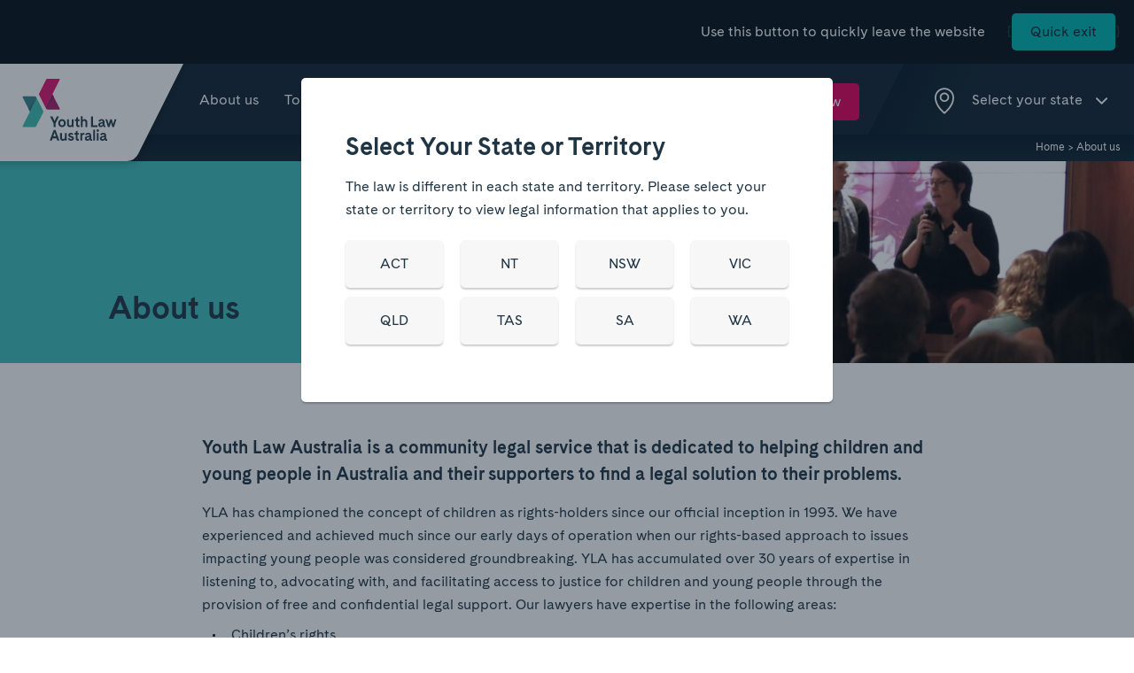

--- FILE ---
content_type: text/html; charset=UTF-8
request_url: https://yla.org.au/about-us/
body_size: 29570
content:
<!doctype html>
<!--[if lt IE 7]><html class="no-js ie ie6 lt-ie9 lt-ie8 lt-ie7" lang="en-US"> <![endif]-->
<!--[if IE 7]><html class="no-js ie ie7 lt-ie9 lt-ie8" lang="en-US"> <![endif]-->
<!--[if IE 8]><html class="no-js ie ie8 lt-ie9" lang="en-US"> <![endif]-->
<!--[if gt IE 8]><!-->
<html class="no-js" lang="en-US">
<!--<![endif]-->

<head>
    <meta charset="UTF-8" />
    <title>About us | Youth Law Australia</title>
    <meta http-equiv="Content-Type" content="text/html; charset=UTF-8" />
    <meta http-equiv="X-UA-Compatible" content="IE=edge"><script type="text/javascript">(window.NREUM||(NREUM={})).init={ajax:{deny_list:["bam.nr-data.net"]},feature_flags:["soft_nav"]};(window.NREUM||(NREUM={})).loader_config={licenseKey:"NRJS-d8a46e14f3740c46062",applicationID:"1353052643",browserID:"1406413356"};;/*! For license information please see nr-loader-rum-1.307.0.min.js.LICENSE.txt */
(()=>{var e,t,r={163:(e,t,r)=>{"use strict";r.d(t,{j:()=>E});var n=r(384),i=r(1741);var a=r(2555);r(860).K7.genericEvents;const s="experimental.resources",o="register",c=e=>{if(!e||"string"!=typeof e)return!1;try{document.createDocumentFragment().querySelector(e)}catch{return!1}return!0};var d=r(2614),u=r(944),l=r(8122);const f="[data-nr-mask]",g=e=>(0,l.a)(e,(()=>{const e={feature_flags:[],experimental:{allow_registered_children:!1,resources:!1},mask_selector:"*",block_selector:"[data-nr-block]",mask_input_options:{color:!1,date:!1,"datetime-local":!1,email:!1,month:!1,number:!1,range:!1,search:!1,tel:!1,text:!1,time:!1,url:!1,week:!1,textarea:!1,select:!1,password:!0}};return{ajax:{deny_list:void 0,block_internal:!0,enabled:!0,autoStart:!0},api:{get allow_registered_children(){return e.feature_flags.includes(o)||e.experimental.allow_registered_children},set allow_registered_children(t){e.experimental.allow_registered_children=t},duplicate_registered_data:!1},browser_consent_mode:{enabled:!1},distributed_tracing:{enabled:void 0,exclude_newrelic_header:void 0,cors_use_newrelic_header:void 0,cors_use_tracecontext_headers:void 0,allowed_origins:void 0},get feature_flags(){return e.feature_flags},set feature_flags(t){e.feature_flags=t},generic_events:{enabled:!0,autoStart:!0},harvest:{interval:30},jserrors:{enabled:!0,autoStart:!0},logging:{enabled:!0,autoStart:!0},metrics:{enabled:!0,autoStart:!0},obfuscate:void 0,page_action:{enabled:!0},page_view_event:{enabled:!0,autoStart:!0},page_view_timing:{enabled:!0,autoStart:!0},performance:{capture_marks:!1,capture_measures:!1,capture_detail:!0,resources:{get enabled(){return e.feature_flags.includes(s)||e.experimental.resources},set enabled(t){e.experimental.resources=t},asset_types:[],first_party_domains:[],ignore_newrelic:!0}},privacy:{cookies_enabled:!0},proxy:{assets:void 0,beacon:void 0},session:{expiresMs:d.wk,inactiveMs:d.BB},session_replay:{autoStart:!0,enabled:!1,preload:!1,sampling_rate:10,error_sampling_rate:100,collect_fonts:!1,inline_images:!1,fix_stylesheets:!0,mask_all_inputs:!0,get mask_text_selector(){return e.mask_selector},set mask_text_selector(t){c(t)?e.mask_selector="".concat(t,",").concat(f):""===t||null===t?e.mask_selector=f:(0,u.R)(5,t)},get block_class(){return"nr-block"},get ignore_class(){return"nr-ignore"},get mask_text_class(){return"nr-mask"},get block_selector(){return e.block_selector},set block_selector(t){c(t)?e.block_selector+=",".concat(t):""!==t&&(0,u.R)(6,t)},get mask_input_options(){return e.mask_input_options},set mask_input_options(t){t&&"object"==typeof t?e.mask_input_options={...t,password:!0}:(0,u.R)(7,t)}},session_trace:{enabled:!0,autoStart:!0},soft_navigations:{enabled:!0,autoStart:!0},spa:{enabled:!0,autoStart:!0},ssl:void 0,user_actions:{enabled:!0,elementAttributes:["id","className","tagName","type"]}}})());var p=r(6154),m=r(9324);let h=0;const v={buildEnv:m.F3,distMethod:m.Xs,version:m.xv,originTime:p.WN},b={consented:!1},y={appMetadata:{},get consented(){return this.session?.state?.consent||b.consented},set consented(e){b.consented=e},customTransaction:void 0,denyList:void 0,disabled:!1,harvester:void 0,isolatedBacklog:!1,isRecording:!1,loaderType:void 0,maxBytes:3e4,obfuscator:void 0,onerror:void 0,ptid:void 0,releaseIds:{},session:void 0,timeKeeper:void 0,registeredEntities:[],jsAttributesMetadata:{bytes:0},get harvestCount(){return++h}},_=e=>{const t=(0,l.a)(e,y),r=Object.keys(v).reduce((e,t)=>(e[t]={value:v[t],writable:!1,configurable:!0,enumerable:!0},e),{});return Object.defineProperties(t,r)};var w=r(5701);const x=e=>{const t=e.startsWith("http");e+="/",r.p=t?e:"https://"+e};var R=r(7836),k=r(3241);const A={accountID:void 0,trustKey:void 0,agentID:void 0,licenseKey:void 0,applicationID:void 0,xpid:void 0},S=e=>(0,l.a)(e,A),T=new Set;function E(e,t={},r,s){let{init:o,info:c,loader_config:d,runtime:u={},exposed:l=!0}=t;if(!c){const e=(0,n.pV)();o=e.init,c=e.info,d=e.loader_config}e.init=g(o||{}),e.loader_config=S(d||{}),c.jsAttributes??={},p.bv&&(c.jsAttributes.isWorker=!0),e.info=(0,a.D)(c);const f=e.init,m=[c.beacon,c.errorBeacon];T.has(e.agentIdentifier)||(f.proxy.assets&&(x(f.proxy.assets),m.push(f.proxy.assets)),f.proxy.beacon&&m.push(f.proxy.beacon),e.beacons=[...m],function(e){const t=(0,n.pV)();Object.getOwnPropertyNames(i.W.prototype).forEach(r=>{const n=i.W.prototype[r];if("function"!=typeof n||"constructor"===n)return;let a=t[r];e[r]&&!1!==e.exposed&&"micro-agent"!==e.runtime?.loaderType&&(t[r]=(...t)=>{const n=e[r](...t);return a?a(...t):n})})}(e),(0,n.US)("activatedFeatures",w.B)),u.denyList=[...f.ajax.deny_list||[],...f.ajax.block_internal?m:[]],u.ptid=e.agentIdentifier,u.loaderType=r,e.runtime=_(u),T.has(e.agentIdentifier)||(e.ee=R.ee.get(e.agentIdentifier),e.exposed=l,(0,k.W)({agentIdentifier:e.agentIdentifier,drained:!!w.B?.[e.agentIdentifier],type:"lifecycle",name:"initialize",feature:void 0,data:e.config})),T.add(e.agentIdentifier)}},384:(e,t,r)=>{"use strict";r.d(t,{NT:()=>s,US:()=>u,Zm:()=>o,bQ:()=>d,dV:()=>c,pV:()=>l});var n=r(6154),i=r(1863),a=r(1910);const s={beacon:"bam.nr-data.net",errorBeacon:"bam.nr-data.net"};function o(){return n.gm.NREUM||(n.gm.NREUM={}),void 0===n.gm.newrelic&&(n.gm.newrelic=n.gm.NREUM),n.gm.NREUM}function c(){let e=o();return e.o||(e.o={ST:n.gm.setTimeout,SI:n.gm.setImmediate||n.gm.setInterval,CT:n.gm.clearTimeout,XHR:n.gm.XMLHttpRequest,REQ:n.gm.Request,EV:n.gm.Event,PR:n.gm.Promise,MO:n.gm.MutationObserver,FETCH:n.gm.fetch,WS:n.gm.WebSocket},(0,a.i)(...Object.values(e.o))),e}function d(e,t){let r=o();r.initializedAgents??={},t.initializedAt={ms:(0,i.t)(),date:new Date},r.initializedAgents[e]=t}function u(e,t){o()[e]=t}function l(){return function(){let e=o();const t=e.info||{};e.info={beacon:s.beacon,errorBeacon:s.errorBeacon,...t}}(),function(){let e=o();const t=e.init||{};e.init={...t}}(),c(),function(){let e=o();const t=e.loader_config||{};e.loader_config={...t}}(),o()}},782:(e,t,r)=>{"use strict";r.d(t,{T:()=>n});const n=r(860).K7.pageViewTiming},860:(e,t,r)=>{"use strict";r.d(t,{$J:()=>u,K7:()=>c,P3:()=>d,XX:()=>i,Yy:()=>o,df:()=>a,qY:()=>n,v4:()=>s});const n="events",i="jserrors",a="browser/blobs",s="rum",o="browser/logs",c={ajax:"ajax",genericEvents:"generic_events",jserrors:i,logging:"logging",metrics:"metrics",pageAction:"page_action",pageViewEvent:"page_view_event",pageViewTiming:"page_view_timing",sessionReplay:"session_replay",sessionTrace:"session_trace",softNav:"soft_navigations",spa:"spa"},d={[c.pageViewEvent]:1,[c.pageViewTiming]:2,[c.metrics]:3,[c.jserrors]:4,[c.spa]:5,[c.ajax]:6,[c.sessionTrace]:7,[c.softNav]:8,[c.sessionReplay]:9,[c.logging]:10,[c.genericEvents]:11},u={[c.pageViewEvent]:s,[c.pageViewTiming]:n,[c.ajax]:n,[c.spa]:n,[c.softNav]:n,[c.metrics]:i,[c.jserrors]:i,[c.sessionTrace]:a,[c.sessionReplay]:a,[c.logging]:o,[c.genericEvents]:"ins"}},944:(e,t,r)=>{"use strict";r.d(t,{R:()=>i});var n=r(3241);function i(e,t){"function"==typeof console.debug&&(console.debug("New Relic Warning: https://github.com/newrelic/newrelic-browser-agent/blob/main/docs/warning-codes.md#".concat(e),t),(0,n.W)({agentIdentifier:null,drained:null,type:"data",name:"warn",feature:"warn",data:{code:e,secondary:t}}))}},1687:(e,t,r)=>{"use strict";r.d(t,{Ak:()=>d,Ze:()=>f,x3:()=>u});var n=r(3241),i=r(7836),a=r(3606),s=r(860),o=r(2646);const c={};function d(e,t){const r={staged:!1,priority:s.P3[t]||0};l(e),c[e].get(t)||c[e].set(t,r)}function u(e,t){e&&c[e]&&(c[e].get(t)&&c[e].delete(t),p(e,t,!1),c[e].size&&g(e))}function l(e){if(!e)throw new Error("agentIdentifier required");c[e]||(c[e]=new Map)}function f(e="",t="feature",r=!1){if(l(e),!e||!c[e].get(t)||r)return p(e,t);c[e].get(t).staged=!0,g(e)}function g(e){const t=Array.from(c[e]);t.every(([e,t])=>t.staged)&&(t.sort((e,t)=>e[1].priority-t[1].priority),t.forEach(([t])=>{c[e].delete(t),p(e,t)}))}function p(e,t,r=!0){const s=e?i.ee.get(e):i.ee,c=a.i.handlers;if(!s.aborted&&s.backlog&&c){if((0,n.W)({agentIdentifier:e,type:"lifecycle",name:"drain",feature:t}),r){const e=s.backlog[t],r=c[t];if(r){for(let t=0;e&&t<e.length;++t)m(e[t],r);Object.entries(r).forEach(([e,t])=>{Object.values(t||{}).forEach(t=>{t[0]?.on&&t[0]?.context()instanceof o.y&&t[0].on(e,t[1])})})}}s.isolatedBacklog||delete c[t],s.backlog[t]=null,s.emit("drain-"+t,[])}}function m(e,t){var r=e[1];Object.values(t[r]||{}).forEach(t=>{var r=e[0];if(t[0]===r){var n=t[1],i=e[3],a=e[2];n.apply(i,a)}})}},1738:(e,t,r)=>{"use strict";r.d(t,{U:()=>g,Y:()=>f});var n=r(3241),i=r(9908),a=r(1863),s=r(944),o=r(5701),c=r(3969),d=r(8362),u=r(860),l=r(4261);function f(e,t,r,a){const f=a||r;!f||f[e]&&f[e]!==d.d.prototype[e]||(f[e]=function(){(0,i.p)(c.xV,["API/"+e+"/called"],void 0,u.K7.metrics,r.ee),(0,n.W)({agentIdentifier:r.agentIdentifier,drained:!!o.B?.[r.agentIdentifier],type:"data",name:"api",feature:l.Pl+e,data:{}});try{return t.apply(this,arguments)}catch(e){(0,s.R)(23,e)}})}function g(e,t,r,n,s){const o=e.info;null===r?delete o.jsAttributes[t]:o.jsAttributes[t]=r,(s||null===r)&&(0,i.p)(l.Pl+n,[(0,a.t)(),t,r],void 0,"session",e.ee)}},1741:(e,t,r)=>{"use strict";r.d(t,{W:()=>a});var n=r(944),i=r(4261);class a{#e(e,...t){if(this[e]!==a.prototype[e])return this[e](...t);(0,n.R)(35,e)}addPageAction(e,t){return this.#e(i.hG,e,t)}register(e){return this.#e(i.eY,e)}recordCustomEvent(e,t){return this.#e(i.fF,e,t)}setPageViewName(e,t){return this.#e(i.Fw,e,t)}setCustomAttribute(e,t,r){return this.#e(i.cD,e,t,r)}noticeError(e,t){return this.#e(i.o5,e,t)}setUserId(e,t=!1){return this.#e(i.Dl,e,t)}setApplicationVersion(e){return this.#e(i.nb,e)}setErrorHandler(e){return this.#e(i.bt,e)}addRelease(e,t){return this.#e(i.k6,e,t)}log(e,t){return this.#e(i.$9,e,t)}start(){return this.#e(i.d3)}finished(e){return this.#e(i.BL,e)}recordReplay(){return this.#e(i.CH)}pauseReplay(){return this.#e(i.Tb)}addToTrace(e){return this.#e(i.U2,e)}setCurrentRouteName(e){return this.#e(i.PA,e)}interaction(e){return this.#e(i.dT,e)}wrapLogger(e,t,r){return this.#e(i.Wb,e,t,r)}measure(e,t){return this.#e(i.V1,e,t)}consent(e){return this.#e(i.Pv,e)}}},1863:(e,t,r)=>{"use strict";function n(){return Math.floor(performance.now())}r.d(t,{t:()=>n})},1910:(e,t,r)=>{"use strict";r.d(t,{i:()=>a});var n=r(944);const i=new Map;function a(...e){return e.every(e=>{if(i.has(e))return i.get(e);const t="function"==typeof e?e.toString():"",r=t.includes("[native code]"),a=t.includes("nrWrapper");return r||a||(0,n.R)(64,e?.name||t),i.set(e,r),r})}},2555:(e,t,r)=>{"use strict";r.d(t,{D:()=>o,f:()=>s});var n=r(384),i=r(8122);const a={beacon:n.NT.beacon,errorBeacon:n.NT.errorBeacon,licenseKey:void 0,applicationID:void 0,sa:void 0,queueTime:void 0,applicationTime:void 0,ttGuid:void 0,user:void 0,account:void 0,product:void 0,extra:void 0,jsAttributes:{},userAttributes:void 0,atts:void 0,transactionName:void 0,tNamePlain:void 0};function s(e){try{return!!e.licenseKey&&!!e.errorBeacon&&!!e.applicationID}catch(e){return!1}}const o=e=>(0,i.a)(e,a)},2614:(e,t,r)=>{"use strict";r.d(t,{BB:()=>s,H3:()=>n,g:()=>d,iL:()=>c,tS:()=>o,uh:()=>i,wk:()=>a});const n="NRBA",i="SESSION",a=144e5,s=18e5,o={STARTED:"session-started",PAUSE:"session-pause",RESET:"session-reset",RESUME:"session-resume",UPDATE:"session-update"},c={SAME_TAB:"same-tab",CROSS_TAB:"cross-tab"},d={OFF:0,FULL:1,ERROR:2}},2646:(e,t,r)=>{"use strict";r.d(t,{y:()=>n});class n{constructor(e){this.contextId=e}}},2843:(e,t,r)=>{"use strict";r.d(t,{G:()=>a,u:()=>i});var n=r(3878);function i(e,t=!1,r,i){(0,n.DD)("visibilitychange",function(){if(t)return void("hidden"===document.visibilityState&&e());e(document.visibilityState)},r,i)}function a(e,t,r){(0,n.sp)("pagehide",e,t,r)}},3241:(e,t,r)=>{"use strict";r.d(t,{W:()=>a});var n=r(6154);const i="newrelic";function a(e={}){try{n.gm.dispatchEvent(new CustomEvent(i,{detail:e}))}catch(e){}}},3606:(e,t,r)=>{"use strict";r.d(t,{i:()=>a});var n=r(9908);a.on=s;var i=a.handlers={};function a(e,t,r,a){s(a||n.d,i,e,t,r)}function s(e,t,r,i,a){a||(a="feature"),e||(e=n.d);var s=t[a]=t[a]||{};(s[r]=s[r]||[]).push([e,i])}},3878:(e,t,r)=>{"use strict";function n(e,t){return{capture:e,passive:!1,signal:t}}function i(e,t,r=!1,i){window.addEventListener(e,t,n(r,i))}function a(e,t,r=!1,i){document.addEventListener(e,t,n(r,i))}r.d(t,{DD:()=>a,jT:()=>n,sp:()=>i})},3969:(e,t,r)=>{"use strict";r.d(t,{TZ:()=>n,XG:()=>o,rs:()=>i,xV:()=>s,z_:()=>a});const n=r(860).K7.metrics,i="sm",a="cm",s="storeSupportabilityMetrics",o="storeEventMetrics"},4234:(e,t,r)=>{"use strict";r.d(t,{W:()=>a});var n=r(7836),i=r(1687);class a{constructor(e,t){this.agentIdentifier=e,this.ee=n.ee.get(e),this.featureName=t,this.blocked=!1}deregisterDrain(){(0,i.x3)(this.agentIdentifier,this.featureName)}}},4261:(e,t,r)=>{"use strict";r.d(t,{$9:()=>d,BL:()=>o,CH:()=>g,Dl:()=>_,Fw:()=>y,PA:()=>h,Pl:()=>n,Pv:()=>k,Tb:()=>l,U2:()=>a,V1:()=>R,Wb:()=>x,bt:()=>b,cD:()=>v,d3:()=>w,dT:()=>c,eY:()=>p,fF:()=>f,hG:()=>i,k6:()=>s,nb:()=>m,o5:()=>u});const n="api-",i="addPageAction",a="addToTrace",s="addRelease",o="finished",c="interaction",d="log",u="noticeError",l="pauseReplay",f="recordCustomEvent",g="recordReplay",p="register",m="setApplicationVersion",h="setCurrentRouteName",v="setCustomAttribute",b="setErrorHandler",y="setPageViewName",_="setUserId",w="start",x="wrapLogger",R="measure",k="consent"},5289:(e,t,r)=>{"use strict";r.d(t,{GG:()=>s,Qr:()=>c,sB:()=>o});var n=r(3878),i=r(6389);function a(){return"undefined"==typeof document||"complete"===document.readyState}function s(e,t){if(a())return e();const r=(0,i.J)(e),s=setInterval(()=>{a()&&(clearInterval(s),r())},500);(0,n.sp)("load",r,t)}function o(e){if(a())return e();(0,n.DD)("DOMContentLoaded",e)}function c(e){if(a())return e();(0,n.sp)("popstate",e)}},5607:(e,t,r)=>{"use strict";r.d(t,{W:()=>n});const n=(0,r(9566).bz)()},5701:(e,t,r)=>{"use strict";r.d(t,{B:()=>a,t:()=>s});var n=r(3241);const i=new Set,a={};function s(e,t){const r=t.agentIdentifier;a[r]??={},e&&"object"==typeof e&&(i.has(r)||(t.ee.emit("rumresp",[e]),a[r]=e,i.add(r),(0,n.W)({agentIdentifier:r,loaded:!0,drained:!0,type:"lifecycle",name:"load",feature:void 0,data:e})))}},6154:(e,t,r)=>{"use strict";r.d(t,{OF:()=>c,RI:()=>i,WN:()=>u,bv:()=>a,eN:()=>l,gm:()=>s,mw:()=>o,sb:()=>d});var n=r(1863);const i="undefined"!=typeof window&&!!window.document,a="undefined"!=typeof WorkerGlobalScope&&("undefined"!=typeof self&&self instanceof WorkerGlobalScope&&self.navigator instanceof WorkerNavigator||"undefined"!=typeof globalThis&&globalThis instanceof WorkerGlobalScope&&globalThis.navigator instanceof WorkerNavigator),s=i?window:"undefined"!=typeof WorkerGlobalScope&&("undefined"!=typeof self&&self instanceof WorkerGlobalScope&&self||"undefined"!=typeof globalThis&&globalThis instanceof WorkerGlobalScope&&globalThis),o=Boolean("hidden"===s?.document?.visibilityState),c=/iPad|iPhone|iPod/.test(s.navigator?.userAgent),d=c&&"undefined"==typeof SharedWorker,u=((()=>{const e=s.navigator?.userAgent?.match(/Firefox[/\s](\d+\.\d+)/);Array.isArray(e)&&e.length>=2&&e[1]})(),Date.now()-(0,n.t)()),l=()=>"undefined"!=typeof PerformanceNavigationTiming&&s?.performance?.getEntriesByType("navigation")?.[0]?.responseStart},6389:(e,t,r)=>{"use strict";function n(e,t=500,r={}){const n=r?.leading||!1;let i;return(...r)=>{n&&void 0===i&&(e.apply(this,r),i=setTimeout(()=>{i=clearTimeout(i)},t)),n||(clearTimeout(i),i=setTimeout(()=>{e.apply(this,r)},t))}}function i(e){let t=!1;return(...r)=>{t||(t=!0,e.apply(this,r))}}r.d(t,{J:()=>i,s:()=>n})},6630:(e,t,r)=>{"use strict";r.d(t,{T:()=>n});const n=r(860).K7.pageViewEvent},7699:(e,t,r)=>{"use strict";r.d(t,{It:()=>a,KC:()=>o,No:()=>i,qh:()=>s});var n=r(860);const i=16e3,a=1e6,s="SESSION_ERROR",o={[n.K7.logging]:!0,[n.K7.genericEvents]:!1,[n.K7.jserrors]:!1,[n.K7.ajax]:!1}},7836:(e,t,r)=>{"use strict";r.d(t,{P:()=>o,ee:()=>c});var n=r(384),i=r(8990),a=r(2646),s=r(5607);const o="nr@context:".concat(s.W),c=function e(t,r){var n={},s={},u={},l=!1;try{l=16===r.length&&d.initializedAgents?.[r]?.runtime.isolatedBacklog}catch(e){}var f={on:p,addEventListener:p,removeEventListener:function(e,t){var r=n[e];if(!r)return;for(var i=0;i<r.length;i++)r[i]===t&&r.splice(i,1)},emit:function(e,r,n,i,a){!1!==a&&(a=!0);if(c.aborted&&!i)return;t&&a&&t.emit(e,r,n);var o=g(n);m(e).forEach(e=>{e.apply(o,r)});var d=v()[s[e]];d&&d.push([f,e,r,o]);return o},get:h,listeners:m,context:g,buffer:function(e,t){const r=v();if(t=t||"feature",f.aborted)return;Object.entries(e||{}).forEach(([e,n])=>{s[n]=t,t in r||(r[t]=[])})},abort:function(){f._aborted=!0,Object.keys(f.backlog).forEach(e=>{delete f.backlog[e]})},isBuffering:function(e){return!!v()[s[e]]},debugId:r,backlog:l?{}:t&&"object"==typeof t.backlog?t.backlog:{},isolatedBacklog:l};return Object.defineProperty(f,"aborted",{get:()=>{let e=f._aborted||!1;return e||(t&&(e=t.aborted),e)}}),f;function g(e){return e&&e instanceof a.y?e:e?(0,i.I)(e,o,()=>new a.y(o)):new a.y(o)}function p(e,t){n[e]=m(e).concat(t)}function m(e){return n[e]||[]}function h(t){return u[t]=u[t]||e(f,t)}function v(){return f.backlog}}(void 0,"globalEE"),d=(0,n.Zm)();d.ee||(d.ee=c)},8122:(e,t,r)=>{"use strict";r.d(t,{a:()=>i});var n=r(944);function i(e,t){try{if(!e||"object"!=typeof e)return(0,n.R)(3);if(!t||"object"!=typeof t)return(0,n.R)(4);const r=Object.create(Object.getPrototypeOf(t),Object.getOwnPropertyDescriptors(t)),a=0===Object.keys(r).length?e:r;for(let s in a)if(void 0!==e[s])try{if(null===e[s]){r[s]=null;continue}Array.isArray(e[s])&&Array.isArray(t[s])?r[s]=Array.from(new Set([...e[s],...t[s]])):"object"==typeof e[s]&&"object"==typeof t[s]?r[s]=i(e[s],t[s]):r[s]=e[s]}catch(e){r[s]||(0,n.R)(1,e)}return r}catch(e){(0,n.R)(2,e)}}},8362:(e,t,r)=>{"use strict";r.d(t,{d:()=>a});var n=r(9566),i=r(1741);class a extends i.W{agentIdentifier=(0,n.LA)(16)}},8374:(e,t,r)=>{r.nc=(()=>{try{return document?.currentScript?.nonce}catch(e){}return""})()},8990:(e,t,r)=>{"use strict";r.d(t,{I:()=>i});var n=Object.prototype.hasOwnProperty;function i(e,t,r){if(n.call(e,t))return e[t];var i=r();if(Object.defineProperty&&Object.keys)try{return Object.defineProperty(e,t,{value:i,writable:!0,enumerable:!1}),i}catch(e){}return e[t]=i,i}},9324:(e,t,r)=>{"use strict";r.d(t,{F3:()=>i,Xs:()=>a,xv:()=>n});const n="1.307.0",i="PROD",a="CDN"},9566:(e,t,r)=>{"use strict";r.d(t,{LA:()=>o,bz:()=>s});var n=r(6154);const i="xxxxxxxx-xxxx-4xxx-yxxx-xxxxxxxxxxxx";function a(e,t){return e?15&e[t]:16*Math.random()|0}function s(){const e=n.gm?.crypto||n.gm?.msCrypto;let t,r=0;return e&&e.getRandomValues&&(t=e.getRandomValues(new Uint8Array(30))),i.split("").map(e=>"x"===e?a(t,r++).toString(16):"y"===e?(3&a()|8).toString(16):e).join("")}function o(e){const t=n.gm?.crypto||n.gm?.msCrypto;let r,i=0;t&&t.getRandomValues&&(r=t.getRandomValues(new Uint8Array(e)));const s=[];for(var o=0;o<e;o++)s.push(a(r,i++).toString(16));return s.join("")}},9908:(e,t,r)=>{"use strict";r.d(t,{d:()=>n,p:()=>i});var n=r(7836).ee.get("handle");function i(e,t,r,i,a){a?(a.buffer([e],i),a.emit(e,t,r)):(n.buffer([e],i),n.emit(e,t,r))}}},n={};function i(e){var t=n[e];if(void 0!==t)return t.exports;var a=n[e]={exports:{}};return r[e](a,a.exports,i),a.exports}i.m=r,i.d=(e,t)=>{for(var r in t)i.o(t,r)&&!i.o(e,r)&&Object.defineProperty(e,r,{enumerable:!0,get:t[r]})},i.f={},i.e=e=>Promise.all(Object.keys(i.f).reduce((t,r)=>(i.f[r](e,t),t),[])),i.u=e=>"nr-rum-1.307.0.min.js",i.o=(e,t)=>Object.prototype.hasOwnProperty.call(e,t),e={},t="NRBA-1.307.0.PROD:",i.l=(r,n,a,s)=>{if(e[r])e[r].push(n);else{var o,c;if(void 0!==a)for(var d=document.getElementsByTagName("script"),u=0;u<d.length;u++){var l=d[u];if(l.getAttribute("src")==r||l.getAttribute("data-webpack")==t+a){o=l;break}}if(!o){c=!0;var f={296:"sha512-3EXXyZqgAupfCzApe8jx8MLgGn3TbzhyI1Jve2HiIeHZU3eYpQT4hF0fMRkBBDdQT8+b9YmzmeYUZ4Q/8KBSNg=="};(o=document.createElement("script")).charset="utf-8",i.nc&&o.setAttribute("nonce",i.nc),o.setAttribute("data-webpack",t+a),o.src=r,0!==o.src.indexOf(window.location.origin+"/")&&(o.crossOrigin="anonymous"),f[s]&&(o.integrity=f[s])}e[r]=[n];var g=(t,n)=>{o.onerror=o.onload=null,clearTimeout(p);var i=e[r];if(delete e[r],o.parentNode&&o.parentNode.removeChild(o),i&&i.forEach(e=>e(n)),t)return t(n)},p=setTimeout(g.bind(null,void 0,{type:"timeout",target:o}),12e4);o.onerror=g.bind(null,o.onerror),o.onload=g.bind(null,o.onload),c&&document.head.appendChild(o)}},i.r=e=>{"undefined"!=typeof Symbol&&Symbol.toStringTag&&Object.defineProperty(e,Symbol.toStringTag,{value:"Module"}),Object.defineProperty(e,"__esModule",{value:!0})},i.p="https://js-agent.newrelic.com/",(()=>{var e={374:0,840:0};i.f.j=(t,r)=>{var n=i.o(e,t)?e[t]:void 0;if(0!==n)if(n)r.push(n[2]);else{var a=new Promise((r,i)=>n=e[t]=[r,i]);r.push(n[2]=a);var s=i.p+i.u(t),o=new Error;i.l(s,r=>{if(i.o(e,t)&&(0!==(n=e[t])&&(e[t]=void 0),n)){var a=r&&("load"===r.type?"missing":r.type),s=r&&r.target&&r.target.src;o.message="Loading chunk "+t+" failed: ("+a+": "+s+")",o.name="ChunkLoadError",o.type=a,o.request=s,n[1](o)}},"chunk-"+t,t)}};var t=(t,r)=>{var n,a,[s,o,c]=r,d=0;if(s.some(t=>0!==e[t])){for(n in o)i.o(o,n)&&(i.m[n]=o[n]);if(c)c(i)}for(t&&t(r);d<s.length;d++)a=s[d],i.o(e,a)&&e[a]&&e[a][0](),e[a]=0},r=self["webpackChunk:NRBA-1.307.0.PROD"]=self["webpackChunk:NRBA-1.307.0.PROD"]||[];r.forEach(t.bind(null,0)),r.push=t.bind(null,r.push.bind(r))})(),(()=>{"use strict";i(8374);var e=i(8362),t=i(860);const r=Object.values(t.K7);var n=i(163);var a=i(9908),s=i(1863),o=i(4261),c=i(1738);var d=i(1687),u=i(4234),l=i(5289),f=i(6154),g=i(944),p=i(384);const m=e=>f.RI&&!0===e?.privacy.cookies_enabled;function h(e){return!!(0,p.dV)().o.MO&&m(e)&&!0===e?.session_trace.enabled}var v=i(6389),b=i(7699);class y extends u.W{constructor(e,t){super(e.agentIdentifier,t),this.agentRef=e,this.abortHandler=void 0,this.featAggregate=void 0,this.loadedSuccessfully=void 0,this.onAggregateImported=new Promise(e=>{this.loadedSuccessfully=e}),this.deferred=Promise.resolve(),!1===e.init[this.featureName].autoStart?this.deferred=new Promise((t,r)=>{this.ee.on("manual-start-all",(0,v.J)(()=>{(0,d.Ak)(e.agentIdentifier,this.featureName),t()}))}):(0,d.Ak)(e.agentIdentifier,t)}importAggregator(e,t,r={}){if(this.featAggregate)return;const n=async()=>{let n;await this.deferred;try{if(m(e.init)){const{setupAgentSession:t}=await i.e(296).then(i.bind(i,3305));n=t(e)}}catch(e){(0,g.R)(20,e),this.ee.emit("internal-error",[e]),(0,a.p)(b.qh,[e],void 0,this.featureName,this.ee)}try{if(!this.#t(this.featureName,n,e.init))return(0,d.Ze)(this.agentIdentifier,this.featureName),void this.loadedSuccessfully(!1);const{Aggregate:i}=await t();this.featAggregate=new i(e,r),e.runtime.harvester.initializedAggregates.push(this.featAggregate),this.loadedSuccessfully(!0)}catch(e){(0,g.R)(34,e),this.abortHandler?.(),(0,d.Ze)(this.agentIdentifier,this.featureName,!0),this.loadedSuccessfully(!1),this.ee&&this.ee.abort()}};f.RI?(0,l.GG)(()=>n(),!0):n()}#t(e,r,n){if(this.blocked)return!1;switch(e){case t.K7.sessionReplay:return h(n)&&!!r;case t.K7.sessionTrace:return!!r;default:return!0}}}var _=i(6630),w=i(2614),x=i(3241);class R extends y{static featureName=_.T;constructor(e){var t;super(e,_.T),this.setupInspectionEvents(e.agentIdentifier),t=e,(0,c.Y)(o.Fw,function(e,r){"string"==typeof e&&("/"!==e.charAt(0)&&(e="/"+e),t.runtime.customTransaction=(r||"http://custom.transaction")+e,(0,a.p)(o.Pl+o.Fw,[(0,s.t)()],void 0,void 0,t.ee))},t),this.importAggregator(e,()=>i.e(296).then(i.bind(i,3943)))}setupInspectionEvents(e){const t=(t,r)=>{t&&(0,x.W)({agentIdentifier:e,timeStamp:t.timeStamp,loaded:"complete"===t.target.readyState,type:"window",name:r,data:t.target.location+""})};(0,l.sB)(e=>{t(e,"DOMContentLoaded")}),(0,l.GG)(e=>{t(e,"load")}),(0,l.Qr)(e=>{t(e,"navigate")}),this.ee.on(w.tS.UPDATE,(t,r)=>{(0,x.W)({agentIdentifier:e,type:"lifecycle",name:"session",data:r})})}}class k extends e.d{constructor(e){var t;(super(),f.gm)?(this.features={},(0,p.bQ)(this.agentIdentifier,this),this.desiredFeatures=new Set(e.features||[]),this.desiredFeatures.add(R),(0,n.j)(this,e,e.loaderType||"agent"),t=this,(0,c.Y)(o.cD,function(e,r,n=!1){if("string"==typeof e){if(["string","number","boolean"].includes(typeof r)||null===r)return(0,c.U)(t,e,r,o.cD,n);(0,g.R)(40,typeof r)}else(0,g.R)(39,typeof e)},t),function(e){(0,c.Y)(o.Dl,function(t,r=!1){if("string"!=typeof t&&null!==t)return void(0,g.R)(41,typeof t);const n=e.info.jsAttributes["enduser.id"];r&&null!=n&&n!==t?(0,a.p)(o.Pl+"setUserIdAndResetSession",[t],void 0,"session",e.ee):(0,c.U)(e,"enduser.id",t,o.Dl,!0)},e)}(this),function(e){(0,c.Y)(o.nb,function(t){if("string"==typeof t||null===t)return(0,c.U)(e,"application.version",t,o.nb,!1);(0,g.R)(42,typeof t)},e)}(this),function(e){(0,c.Y)(o.d3,function(){e.ee.emit("manual-start-all")},e)}(this),function(e){(0,c.Y)(o.Pv,function(t=!0){if("boolean"==typeof t){if((0,a.p)(o.Pl+o.Pv,[t],void 0,"session",e.ee),e.runtime.consented=t,t){const t=e.features.page_view_event;t.onAggregateImported.then(e=>{const r=t.featAggregate;e&&!r.sentRum&&r.sendRum()})}}else(0,g.R)(65,typeof t)},e)}(this),this.run()):(0,g.R)(21)}get config(){return{info:this.info,init:this.init,loader_config:this.loader_config,runtime:this.runtime}}get api(){return this}run(){try{const e=function(e){const t={};return r.forEach(r=>{t[r]=!!e[r]?.enabled}),t}(this.init),n=[...this.desiredFeatures];n.sort((e,r)=>t.P3[e.featureName]-t.P3[r.featureName]),n.forEach(r=>{if(!e[r.featureName]&&r.featureName!==t.K7.pageViewEvent)return;if(r.featureName===t.K7.spa)return void(0,g.R)(67);const n=function(e){switch(e){case t.K7.ajax:return[t.K7.jserrors];case t.K7.sessionTrace:return[t.K7.ajax,t.K7.pageViewEvent];case t.K7.sessionReplay:return[t.K7.sessionTrace];case t.K7.pageViewTiming:return[t.K7.pageViewEvent];default:return[]}}(r.featureName).filter(e=>!(e in this.features));n.length>0&&(0,g.R)(36,{targetFeature:r.featureName,missingDependencies:n}),this.features[r.featureName]=new r(this)})}catch(e){(0,g.R)(22,e);for(const e in this.features)this.features[e].abortHandler?.();const t=(0,p.Zm)();delete t.initializedAgents[this.agentIdentifier]?.features,delete this.sharedAggregator;return t.ee.get(this.agentIdentifier).abort(),!1}}}var A=i(2843),S=i(782);class T extends y{static featureName=S.T;constructor(e){super(e,S.T),f.RI&&((0,A.u)(()=>(0,a.p)("docHidden",[(0,s.t)()],void 0,S.T,this.ee),!0),(0,A.G)(()=>(0,a.p)("winPagehide",[(0,s.t)()],void 0,S.T,this.ee)),this.importAggregator(e,()=>i.e(296).then(i.bind(i,2117))))}}var E=i(3969);class I extends y{static featureName=E.TZ;constructor(e){super(e,E.TZ),f.RI&&document.addEventListener("securitypolicyviolation",e=>{(0,a.p)(E.xV,["Generic/CSPViolation/Detected"],void 0,this.featureName,this.ee)}),this.importAggregator(e,()=>i.e(296).then(i.bind(i,9623)))}}new k({features:[R,T,I],loaderType:"lite"})})()})();</script>
    <meta name="viewport" content="width=device-width, initial-scale=1.0">

    <!-- Google Tag Manager -->
    <script>(function(w,d,s,l,i){w[l]=w[l]||[];w[l].push({'gtm.start':
    new Date().getTime(),event:'gtm.js'});var f=d.getElementsByTagName(s)[0],
    j=d.createElement(s),dl=l!='dataLayer'?'&l='+l:'';j.async=true;j.src=
    'https://www.googletagmanager.com/gtm.js?id='+i+dl;f.parentNode.insertBefore(j,f);
    })(window,document,'script','dataLayer','GTM-WN8MH4G');</script>
    <!-- End Google Tag Manager -->

    <meta name='robots' content='index, follow, max-image-preview:large, max-snippet:-1, max-video-preview:-1' />

	<!-- This site is optimized with the Yoast SEO plugin v24.3 - https://yoast.com/wordpress/plugins/seo/ -->
	<meta name="description" content="Youth Law Australia provides free and confidential legal information and advice. Previously known as Lawstuff, this website informs young people under 25 of their rights." />
	<link rel="canonical" href="https://yla.org.au/about-us/" />
	<meta property="og:locale" content="en_US" />
	<meta property="og:type" content="article" />
	<meta property="og:title" content="About us | Youth Law Australia" />
	<meta property="og:description" content="Youth Law Australia provides free and confidential legal information and advice. Previously known as Lawstuff, this website informs young people under 25 of their rights." />
	<meta property="og:url" content="https://yla.org.au/about-us/" />
	<meta property="og:site_name" content="Youth Law Australia" />
	<meta property="article:publisher" content="https://www.facebook.com/youthlawaustralia/" />
	<meta property="article:modified_time" content="2025-05-14T04:08:47+00:00" />
	<meta name="twitter:card" content="summary_large_image" />
	<meta name="twitter:site" content="@youthlawaus" />
	<script type="application/ld+json" class="yoast-schema-graph">{"@context":"https://schema.org","@graph":[{"@type":"WebPage","@id":"https://yla.org.au/about-us/","url":"https://yla.org.au/about-us/","name":"About us | Youth Law Australia","isPartOf":{"@id":"https://yla.org.au/#website"},"datePublished":"2018-08-23T00:52:51+00:00","dateModified":"2025-05-14T04:08:47+00:00","description":"Youth Law Australia provides free and confidential legal information and advice. Previously known as Lawstuff, this website informs young people under 25 of their rights.","breadcrumb":{"@id":"https://yla.org.au/about-us/#breadcrumb"},"inLanguage":"en-US","potentialAction":[{"@type":"ReadAction","target":["https://yla.org.au/about-us/"]}]},{"@type":"BreadcrumbList","@id":"https://yla.org.au/about-us/#breadcrumb","itemListElement":[{"@type":"ListItem","position":1,"name":"Home","item":"https://yla.org.au/"},{"@type":"ListItem","position":2,"name":"About us"}]},{"@type":"WebSite","@id":"https://yla.org.au/#website","url":"https://yla.org.au/","name":"Youth Law Australia","description":"","potentialAction":[{"@type":"SearchAction","target":{"@type":"EntryPoint","urlTemplate":"https://yla.org.au/?s={search_term_string}"},"query-input":{"@type":"PropertyValueSpecification","valueRequired":true,"valueName":"search_term_string"}}],"inLanguage":"en-US"}]}</script>
	<!-- / Yoast SEO plugin. -->


<link rel='dns-prefetch' href='//static.addtoany.com' />
<link rel='dns-prefetch' href='//yla.org.au' />
<link rel='dns-prefetch' href='//maps.googleapis.com' />
<link rel='stylesheet' id='wp-block-library-css' href='https://yla.org.au/wp-includes/css/dist/block-library/style.min.css?ver=6.5.3' type='text/css' media='all' />
<style id='classic-theme-styles-inline-css' type='text/css'>
/*! This file is auto-generated */
.wp-block-button__link{color:#fff;background-color:#32373c;border-radius:9999px;box-shadow:none;text-decoration:none;padding:calc(.667em + 2px) calc(1.333em + 2px);font-size:1.125em}.wp-block-file__button{background:#32373c;color:#fff;text-decoration:none}
</style>
<style id='global-styles-inline-css' type='text/css'>
body{--wp--preset--color--black: #000000;--wp--preset--color--cyan-bluish-gray: #abb8c3;--wp--preset--color--white: #ffffff;--wp--preset--color--pale-pink: #f78da7;--wp--preset--color--vivid-red: #cf2e2e;--wp--preset--color--luminous-vivid-orange: #ff6900;--wp--preset--color--luminous-vivid-amber: #fcb900;--wp--preset--color--light-green-cyan: #7bdcb5;--wp--preset--color--vivid-green-cyan: #00d084;--wp--preset--color--pale-cyan-blue: #8ed1fc;--wp--preset--color--vivid-cyan-blue: #0693e3;--wp--preset--color--vivid-purple: #9b51e0;--wp--preset--gradient--vivid-cyan-blue-to-vivid-purple: linear-gradient(135deg,rgba(6,147,227,1) 0%,rgb(155,81,224) 100%);--wp--preset--gradient--light-green-cyan-to-vivid-green-cyan: linear-gradient(135deg,rgb(122,220,180) 0%,rgb(0,208,130) 100%);--wp--preset--gradient--luminous-vivid-amber-to-luminous-vivid-orange: linear-gradient(135deg,rgba(252,185,0,1) 0%,rgba(255,105,0,1) 100%);--wp--preset--gradient--luminous-vivid-orange-to-vivid-red: linear-gradient(135deg,rgba(255,105,0,1) 0%,rgb(207,46,46) 100%);--wp--preset--gradient--very-light-gray-to-cyan-bluish-gray: linear-gradient(135deg,rgb(238,238,238) 0%,rgb(169,184,195) 100%);--wp--preset--gradient--cool-to-warm-spectrum: linear-gradient(135deg,rgb(74,234,220) 0%,rgb(151,120,209) 20%,rgb(207,42,186) 40%,rgb(238,44,130) 60%,rgb(251,105,98) 80%,rgb(254,248,76) 100%);--wp--preset--gradient--blush-light-purple: linear-gradient(135deg,rgb(255,206,236) 0%,rgb(152,150,240) 100%);--wp--preset--gradient--blush-bordeaux: linear-gradient(135deg,rgb(254,205,165) 0%,rgb(254,45,45) 50%,rgb(107,0,62) 100%);--wp--preset--gradient--luminous-dusk: linear-gradient(135deg,rgb(255,203,112) 0%,rgb(199,81,192) 50%,rgb(65,88,208) 100%);--wp--preset--gradient--pale-ocean: linear-gradient(135deg,rgb(255,245,203) 0%,rgb(182,227,212) 50%,rgb(51,167,181) 100%);--wp--preset--gradient--electric-grass: linear-gradient(135deg,rgb(202,248,128) 0%,rgb(113,206,126) 100%);--wp--preset--gradient--midnight: linear-gradient(135deg,rgb(2,3,129) 0%,rgb(40,116,252) 100%);--wp--preset--font-size--small: 13px;--wp--preset--font-size--medium: 20px;--wp--preset--font-size--large: 36px;--wp--preset--font-size--x-large: 42px;--wp--preset--spacing--20: 0.44rem;--wp--preset--spacing--30: 0.67rem;--wp--preset--spacing--40: 1rem;--wp--preset--spacing--50: 1.5rem;--wp--preset--spacing--60: 2.25rem;--wp--preset--spacing--70: 3.38rem;--wp--preset--spacing--80: 5.06rem;--wp--preset--shadow--natural: 6px 6px 9px rgba(0, 0, 0, 0.2);--wp--preset--shadow--deep: 12px 12px 50px rgba(0, 0, 0, 0.4);--wp--preset--shadow--sharp: 6px 6px 0px rgba(0, 0, 0, 0.2);--wp--preset--shadow--outlined: 6px 6px 0px -3px rgba(255, 255, 255, 1), 6px 6px rgba(0, 0, 0, 1);--wp--preset--shadow--crisp: 6px 6px 0px rgba(0, 0, 0, 1);}:where(.is-layout-flex){gap: 0.5em;}:where(.is-layout-grid){gap: 0.5em;}body .is-layout-flex{display: flex;}body .is-layout-flex{flex-wrap: wrap;align-items: center;}body .is-layout-flex > *{margin: 0;}body .is-layout-grid{display: grid;}body .is-layout-grid > *{margin: 0;}:where(.wp-block-columns.is-layout-flex){gap: 2em;}:where(.wp-block-columns.is-layout-grid){gap: 2em;}:where(.wp-block-post-template.is-layout-flex){gap: 1.25em;}:where(.wp-block-post-template.is-layout-grid){gap: 1.25em;}.has-black-color{color: var(--wp--preset--color--black) !important;}.has-cyan-bluish-gray-color{color: var(--wp--preset--color--cyan-bluish-gray) !important;}.has-white-color{color: var(--wp--preset--color--white) !important;}.has-pale-pink-color{color: var(--wp--preset--color--pale-pink) !important;}.has-vivid-red-color{color: var(--wp--preset--color--vivid-red) !important;}.has-luminous-vivid-orange-color{color: var(--wp--preset--color--luminous-vivid-orange) !important;}.has-luminous-vivid-amber-color{color: var(--wp--preset--color--luminous-vivid-amber) !important;}.has-light-green-cyan-color{color: var(--wp--preset--color--light-green-cyan) !important;}.has-vivid-green-cyan-color{color: var(--wp--preset--color--vivid-green-cyan) !important;}.has-pale-cyan-blue-color{color: var(--wp--preset--color--pale-cyan-blue) !important;}.has-vivid-cyan-blue-color{color: var(--wp--preset--color--vivid-cyan-blue) !important;}.has-vivid-purple-color{color: var(--wp--preset--color--vivid-purple) !important;}.has-black-background-color{background-color: var(--wp--preset--color--black) !important;}.has-cyan-bluish-gray-background-color{background-color: var(--wp--preset--color--cyan-bluish-gray) !important;}.has-white-background-color{background-color: var(--wp--preset--color--white) !important;}.has-pale-pink-background-color{background-color: var(--wp--preset--color--pale-pink) !important;}.has-vivid-red-background-color{background-color: var(--wp--preset--color--vivid-red) !important;}.has-luminous-vivid-orange-background-color{background-color: var(--wp--preset--color--luminous-vivid-orange) !important;}.has-luminous-vivid-amber-background-color{background-color: var(--wp--preset--color--luminous-vivid-amber) !important;}.has-light-green-cyan-background-color{background-color: var(--wp--preset--color--light-green-cyan) !important;}.has-vivid-green-cyan-background-color{background-color: var(--wp--preset--color--vivid-green-cyan) !important;}.has-pale-cyan-blue-background-color{background-color: var(--wp--preset--color--pale-cyan-blue) !important;}.has-vivid-cyan-blue-background-color{background-color: var(--wp--preset--color--vivid-cyan-blue) !important;}.has-vivid-purple-background-color{background-color: var(--wp--preset--color--vivid-purple) !important;}.has-black-border-color{border-color: var(--wp--preset--color--black) !important;}.has-cyan-bluish-gray-border-color{border-color: var(--wp--preset--color--cyan-bluish-gray) !important;}.has-white-border-color{border-color: var(--wp--preset--color--white) !important;}.has-pale-pink-border-color{border-color: var(--wp--preset--color--pale-pink) !important;}.has-vivid-red-border-color{border-color: var(--wp--preset--color--vivid-red) !important;}.has-luminous-vivid-orange-border-color{border-color: var(--wp--preset--color--luminous-vivid-orange) !important;}.has-luminous-vivid-amber-border-color{border-color: var(--wp--preset--color--luminous-vivid-amber) !important;}.has-light-green-cyan-border-color{border-color: var(--wp--preset--color--light-green-cyan) !important;}.has-vivid-green-cyan-border-color{border-color: var(--wp--preset--color--vivid-green-cyan) !important;}.has-pale-cyan-blue-border-color{border-color: var(--wp--preset--color--pale-cyan-blue) !important;}.has-vivid-cyan-blue-border-color{border-color: var(--wp--preset--color--vivid-cyan-blue) !important;}.has-vivid-purple-border-color{border-color: var(--wp--preset--color--vivid-purple) !important;}.has-vivid-cyan-blue-to-vivid-purple-gradient-background{background: var(--wp--preset--gradient--vivid-cyan-blue-to-vivid-purple) !important;}.has-light-green-cyan-to-vivid-green-cyan-gradient-background{background: var(--wp--preset--gradient--light-green-cyan-to-vivid-green-cyan) !important;}.has-luminous-vivid-amber-to-luminous-vivid-orange-gradient-background{background: var(--wp--preset--gradient--luminous-vivid-amber-to-luminous-vivid-orange) !important;}.has-luminous-vivid-orange-to-vivid-red-gradient-background{background: var(--wp--preset--gradient--luminous-vivid-orange-to-vivid-red) !important;}.has-very-light-gray-to-cyan-bluish-gray-gradient-background{background: var(--wp--preset--gradient--very-light-gray-to-cyan-bluish-gray) !important;}.has-cool-to-warm-spectrum-gradient-background{background: var(--wp--preset--gradient--cool-to-warm-spectrum) !important;}.has-blush-light-purple-gradient-background{background: var(--wp--preset--gradient--blush-light-purple) !important;}.has-blush-bordeaux-gradient-background{background: var(--wp--preset--gradient--blush-bordeaux) !important;}.has-luminous-dusk-gradient-background{background: var(--wp--preset--gradient--luminous-dusk) !important;}.has-pale-ocean-gradient-background{background: var(--wp--preset--gradient--pale-ocean) !important;}.has-electric-grass-gradient-background{background: var(--wp--preset--gradient--electric-grass) !important;}.has-midnight-gradient-background{background: var(--wp--preset--gradient--midnight) !important;}.has-small-font-size{font-size: var(--wp--preset--font-size--small) !important;}.has-medium-font-size{font-size: var(--wp--preset--font-size--medium) !important;}.has-large-font-size{font-size: var(--wp--preset--font-size--large) !important;}.has-x-large-font-size{font-size: var(--wp--preset--font-size--x-large) !important;}
.wp-block-navigation a:where(:not(.wp-element-button)){color: inherit;}
:where(.wp-block-post-template.is-layout-flex){gap: 1.25em;}:where(.wp-block-post-template.is-layout-grid){gap: 1.25em;}
:where(.wp-block-columns.is-layout-flex){gap: 2em;}:where(.wp-block-columns.is-layout-grid){gap: 2em;}
.wp-block-pullquote{font-size: 1.5em;line-height: 1.6;}
</style>
<link rel='stylesheet' id='custom-styles-css' href='https://yla.org.au/wp-content/themes/sqw/assets/dist/css/style-HkxcJ5CYU.css' type='text/css' media='' />
<script type="text/javascript" src="https://yla.org.au/wp-content/themes/sqw/assets/dist/js/jquery.min.js" id="jquery-js"></script>
<link rel="https://api.w.org/" href="https://yla.org.au/wp-json/" /><link rel="alternate" type="application/json" href="https://yla.org.au/wp-json/wp/v2/pages/2074" /><link rel='shortlink' href='https://yla.org.au/?p=2074' />
<link rel="alternate" type="application/json+oembed" href="https://yla.org.au/wp-json/oembed/1.0/embed?url=https%3A%2F%2Fyla.org.au%2Fabout-us%2F" />
<link rel="alternate" type="text/xml+oembed" href="https://yla.org.au/wp-json/oembed/1.0/embed?url=https%3A%2F%2Fyla.org.au%2Fabout-us%2F&#038;format=xml" />
<link rel="apple-touch-icon" sizes="180x180" href="https://yla.org.au/wp-content/themes/sqw/assets/dist/img/device-icons/apple-touch-icon.png">
<link rel="icon" type="image/png" sizes="32x32" href="https://yla.org.au/wp-content/themes/sqw/assets/dist/img/device-icons/favicon-32x32.png">
<link rel="icon" type="image/png" sizes="16x16" href="https://yla.org.au/wp-content/themes/sqw/assets/dist/img/device-icons/favicon-16x16.png">
<link rel="manifest" href="https://yla.org.au/wp-content/themes/sqw/assets/dist/img/device-icons/site.webmanifest">
<link rel="mask-icon" href="https://yla.org.au/wp-content/themes/sqw/assets/dist/img/device-icons/safari-pinned-tab.svg" color="#e4005f">
<link rel="shortcut icon" href="https://yla.org.au/wp-content/themes/sqw/assets/dist/img/device-icons/favicon.ico">
<meta name="msapplication-TileColor" content="#da532c">
<meta name="msapplication-config" content="https://yla.org.au/wp-content/themes/sqw/assets/dist/img/device-icons/browserconfig.xml">
<meta name="theme-color" content="#ffffff">


    <body class="page-template-default page page-id-2074 page-parent" data-template="base.twig">
        <!-- Google Tag Manager (noscript) -->
        <noscript><iframe src="https://www.googletagmanager.com/ns.html?id=GTM-WN8MH4G"
        height="0" width="0" style="display:none;visibility:hidden"></iframe></noscript>
        <!-- End Google Tag Manager (noscript) -->

    <div class="overflow-wrapper">
        <span class="current-breakpoint"></span>

        <?xml version="1.0" encoding="utf-8"?><!DOCTYPE svg PUBLIC "-//W3C//DTD SVG 1.1//EN" "http://www.w3.org/Graphics/SVG/1.1/DTD/svg11.dtd"><svg width="0" height="0" class="svg-sprite" xmlns="http://www.w3.org/2000/svg" xmlns:xlink="http://www.w3.org/1999/xlink"><symbol viewBox="0 0 20 20" id="svg-chevron-right" xmlns="http://www.w3.org/2000/svg"><path d="M13.25 10L6.109 2.58a.697.697 0 0 1 0-.979.68.68 0 0 1 .969 0l7.83 7.908a.697.697 0 0 1 0 .979l-7.83 7.908c-.268.271-.701.27-.969 0s-.268-.707 0-.979L13.25 10z"/></symbol><symbol viewBox="0 0 100 100" id="svg-close" xmlns="http://www.w3.org/2000/svg"><path d="M55.14 49.5L76 70.39A3.28 3.28 0 0 1 71.4 75L50.5 54.14 29.61 75A3.29 3.29 0 0 1 25 70.39L45.86 49.5 25 28.6a3.28 3.28 0 0 1 4.61-4.6L50.5 44.86 71.4 24a3.28 3.28 0 0 1 4.6 4.6z" fill="#fff" fill-rule="evenodd"/></symbol><symbol viewBox="0 0 17.3 17.16" id="svg-cross" xmlns="http://www.w3.org/2000/svg"><path d="M.006 1.355L1.344.005l15.963 15.814-1.337 1.35z"/><path d="M.007 15.806L15.97-.007l1.337 1.35L1.344 17.155z"/></symbol><symbol viewBox="0 0 2566 761" id="svg-cta-background" xmlns="http://www.w3.org/2000/svg"><path d="M2214.86 60.06L2566 761 0 759V0h2117.62a108.75 108.75 0 0 1 97.24 60.06z"/></symbol><symbol viewBox="0 0 13.3 7.7" id="svg-down-arrow" xmlns="http://www.w3.org/2000/svg"><path d="M6.7 7.7c-.3 0-.5-.1-.7-.3L.3 1.7C-.1 1.3-.1.7.3.3s1-.4 1.4 0l4.9 5 5-5c.4-.4 1-.4 1.4 0s.4 1 0 1.4L7.4 7.4c-.2.2-.5.3-.7.3z"/></symbol><symbol viewBox="0 0 36 36" id="svg-facebook" xmlns="http://www.w3.org/2000/svg"><path d="M26.682 11.178h2.657V7H25.356s-2.504-.062-4.1 2.013c0 0-1.087 1.025-1.104 4.027v3.133h-3.937v4.435h3.936v11.46h4.54v-11.46h3.907l.544-4.435h-4.45V13.04h-.001c.01-.35.166-1.894 1.99-1.862" fill="#A3005B"/></symbol><symbol viewBox="0 0 216 146" id="svg-google-plus" xmlns="http://www.w3.org/2000/svg"><path d="M118.225 91.536a42.437 42.437 0 0 0-4.766-5.377 70.488 70.488 0 0 0-5.214-4.521 119.166 119.166 0 0 1-4.766-3.912c-1.439-1.248-2.607-2.553-3.503-3.91-.896-1.358-1.344-2.743-1.344-4.155 0-1.956.625-3.789 1.874-5.5s2.77-3.367 4.562-4.97 3.584-3.354 5.377-5.255c1.791-1.902 3.312-4.413 4.562-7.537 1.248-3.123 1.873-6.694 1.873-10.713 0-4.78-1.059-9.37-3.178-13.769-2.118-4.4-5.105-7.822-8.962-10.266h10.999l10.998-6.437H91.135c-5.051 0-10.13.544-15.234 1.632-7.549 1.684-13.904 5.527-19.064 11.528-5.16 6.002-7.74 12.805-7.74 20.409 0 8.039 2.893 14.72 8.677 20.042 5.784 5.322 12.723 7.984 20.816 7.984 1.629 0 3.53-.136 5.703-.407-.109.434-.298 1.018-.57 1.751s-.489 1.318-.652 1.752a8.86 8.86 0 0 0-.407 1.588 11.132 11.132 0 0 0-.163 1.915c0 3.585 1.737 7.632 5.214 12.14a96.13 96.13 0 0 0-12.221 1.101c-4.019.625-8.228 1.603-12.628 2.934-4.399 1.33-8.337 3.259-11.813 5.784-3.476 2.526-6.083 5.526-7.821 9.003-2.01 4.02-3.015 7.686-3.015 10.999 0 3.639.815 6.938 2.444 9.899 1.629 2.959 3.72 5.377 6.273 7.25 2.553 1.875 5.5 3.449 8.84 4.727 3.34 1.275 6.653 2.186 9.939 2.729s6.531.814 9.736.814c14.556 0 25.963-3.557 34.218-10.672 7.604-6.627 11.406-14.286 11.406-22.977 0-3.097-.448-5.988-1.345-8.677-.896-2.691-2.063-4.998-3.503-6.926zM86.817 61.922c-2.77 0-5.404-.706-7.903-2.119a20.977 20.977 0 0 1-6.355-5.5c-1.737-2.254-3.258-4.793-4.562-7.618-1.303-2.824-2.267-5.648-2.892-8.473-.625-2.824-.937-5.513-.937-8.066 0-5.214 1.385-9.695 4.155-13.443 2.77-3.748 6.681-5.622 11.732-5.622 3.585 0 6.83 1.113 9.736 3.34 2.906 2.227 5.187 5.051 6.844 8.473a53.488 53.488 0 0 1 3.829 10.632c.896 3.666 1.344 7.129 1.344 10.388 0 5.432-1.181 9.793-3.544 13.079-2.363 3.286-6.178 4.929-11.447 4.929zm22.527 61.183c-1.493 2.553-3.516 4.549-6.069 5.987a30.909 30.909 0 0 1-8.188 3.179c-2.906.68-5.961 1.019-9.166 1.019a44.56 44.56 0 0 1-10.347-1.222 41.314 41.314 0 0 1-9.817-3.707c-3.123-1.656-5.649-3.938-7.577-6.845-1.928-2.905-2.892-6.205-2.892-9.899 0-3.258.733-6.164 2.2-8.717 1.467-2.553 3.341-4.591 5.622-6.11 2.281-1.521 4.942-2.771 7.984-3.747 3.042-.979 5.975-1.657 8.799-2.037a64.529 64.529 0 0 1 8.636-.57c1.793 0 3.151.055 4.074.162a517.906 517.906 0 0 1 5.174 3.586c.461.325 1.303.95 2.525 1.873 1.222.924 2.091 1.616 2.607 2.078.515.461 1.262 1.154 2.24 2.077.977.924 1.697 1.724 2.159 2.403a286.72 286.72 0 0 0 1.711 2.484c.679.979 1.154 1.916 1.426 2.812.271.897.529 1.874.773 2.933.244 1.061.366 2.16.366 3.301.001 3.421-.746 6.408-2.24 8.96z"/><path d="M154.93 26.071V5.214H144.5v20.857h-20.857V36.5H144.5v20.857h10.43V36.5h20.855V26.071z"/></symbol><symbol viewBox="0 0 100 100" id="svg-hamburger" xmlns="http://www.w3.org/2000/svg"><path d="M11.23 72.62h77.54A3.23 3.23 0 0 1 92 75.85a3.23 3.23 0 0 1-3.23 3.23H11.23A3.23 3.23 0 0 1 8 75.85a3.23 3.23 0 0 1 3.23-3.23zM11.23 46.77h77.54A3.23 3.23 0 0 1 92 50a3.23 3.23 0 0 1-3.23 3.23H11.23A3.23 3.23 0 0 1 8 50a3.23 3.23 0 0 1 3.23-3.23zM11.23 20.92h77.54A3.23 3.23 0 0 1 92 24.15a3.23 3.23 0 0 1-3.23 3.23H11.23A3.23 3.23 0 0 1 8 24.15a3.23 3.23 0 0 1 3.23-3.23z" fill="#fff"/></symbol><symbol viewBox="0 0 36 36" id="svg-instagram" xmlns="http://www.w3.org/2000/svg"><path d="M27.697 21.722a5.975 5.975 0 0 1-5.975 5.975h-7.443a5.975 5.975 0 0 1-5.976-5.975v-7.444a5.976 5.976 0 0 1 5.976-5.975h7.443a5.976 5.976 0 0 1 5.975 5.975v7.444zM22.606 6h-9.211A7.395 7.395 0 0 0 6 13.396v9.21A7.394 7.394 0 0 0 13.395 30h9.21A7.394 7.394 0 0 0 30 22.606v-9.21A7.394 7.394 0 0 0 22.606 6z" fill="#A3005B"/><path d="M18 21.61a3.61 3.61 0 1 1 0-7.22 3.61 3.61 0 0 1 0 7.22M18 12a6 6 0 1 0 0 12 6 6 0 0 0 0-12M25 11.5a1.5 1.5 0 1 1-3.001-.002 1.5 1.5 0 0 1 3.001.003" fill="#A3005B"/></symbol><symbol viewBox="0 0 36 36" id="svg-linkedin" xmlns="http://www.w3.org/2000/svg"><path d="M9.642 7a2.648 2.648 0 0 1 2.642 2.65A2.643 2.643 0 0 1 7 9.65 2.646 2.646 0 0 1 9.642 7zm-2.28 22V14.305h4.56V29h-4.56zm7.419-14.695h4.374v2.01h.062c.608-1.156 2.096-2.373 4.313-2.373 4.617 0 5.47 3.042 5.47 6.998V29h-4.558v-7.146c0-1.704-.029-3.898-2.37-3.898-2.371 0-2.734 1.86-2.734 3.776V29h-4.557V14.305z" fill="#A3005B"/></symbol><symbol viewBox="0 0 100 100" preserveAspectRatio="xMidYMid" class="kuil-default" id="svg-loading" xmlns="http://www.w3.org/2000/svg"><path fill="none" class="kbk" d="M0 0h100v100H0z"/><rect x="46.5" y="40" width="7" height="20" rx="5" ry="5" fill="#2c3980" transform="translate(0 -30)"><animate attributeName="opacity" from="1" to="0" dur="1s" begin="0s" repeatCount="indefinite"/></rect><rect x="46.5" y="40" width="7" height="20" rx="5" ry="5" fill="#2c3980" transform="rotate(30 105.98 65)"><animate attributeName="opacity" from="1" to="0" dur="1s" begin="0.08333333333333333s" repeatCount="indefinite"/></rect><rect x="46.5" y="40" width="7" height="20" rx="5" ry="5" fill="#2c3980" transform="rotate(60 75.98 65)"><animate attributeName="opacity" from="1" to="0" dur="1s" begin="0.16666666666666666s" repeatCount="indefinite"/></rect><rect x="46.5" y="40" width="7" height="20" rx="5" ry="5" fill="#2c3980" transform="rotate(90 65 65)"><animate attributeName="opacity" from="1" to="0" dur="1s" begin="0.25s" repeatCount="indefinite"/></rect><rect x="46.5" y="40" width="7" height="20" rx="5" ry="5" fill="#2c3980" transform="rotate(120 58.66 65)"><animate attributeName="opacity" from="1" to="0" dur="1s" begin="0.3333333333333333s" repeatCount="indefinite"/></rect><rect x="46.5" y="40" width="7" height="20" rx="5" ry="5" fill="#2c3980" transform="rotate(150 54.02 65)"><animate attributeName="opacity" from="1" to="0" dur="1s" begin="0.4166666666666667s" repeatCount="indefinite"/></rect><rect x="46.5" y="40" width="7" height="20" rx="5" ry="5" fill="#2c3980" transform="rotate(180 50 65)"><animate attributeName="opacity" from="1" to="0" dur="1s" begin="0.5s" repeatCount="indefinite"/></rect><rect x="46.5" y="40" width="7" height="20" rx="5" ry="5" fill="#2c3980" transform="rotate(-150 45.98 65)"><animate attributeName="opacity" from="1" to="0" dur="1s" begin="0.5833333333333334s" repeatCount="indefinite"/></rect><rect x="46.5" y="40" width="7" height="20" rx="5" ry="5" fill="#2c3980" transform="rotate(-120 41.34 65)"><animate attributeName="opacity" from="1" to="0" dur="1s" begin="0.6666666666666666s" repeatCount="indefinite"/></rect><rect x="46.5" y="40" width="7" height="20" rx="5" ry="5" fill="#2c3980" transform="rotate(-90 35 65)"><animate attributeName="opacity" from="1" to="0" dur="1s" begin="0.75s" repeatCount="indefinite"/></rect><rect x="46.5" y="40" width="7" height="20" rx="5" ry="5" fill="#2c3980" transform="rotate(-60 24.02 65)"><animate attributeName="opacity" from="1" to="0" dur="1s" begin="0.8333333333333334s" repeatCount="indefinite"/></rect><rect x="46.5" y="40" width="7" height="20" rx="5" ry="5" fill="#2c3980" transform="rotate(-30 -5.98 65)"><animate attributeName="opacity" from="1" to="0" dur="1s" begin="0.9166666666666666s" repeatCount="indefinite"/></rect></symbol><symbol viewBox="0 0 24 32.3" id="svg-location" xmlns="http://www.w3.org/2000/svg"><path d="M12 32.3l-.6-.5C10.9 31.4 0 23.1 0 12 0 5.4 5.4 0 12 0s12 5.4 12 12c0 11.1-10.9 19.5-11.4 19.8l-.6.5zM12 2C6.5 2 2 6.5 2 12c0 8.7 7.8 15.8 10 17.7 2.2-1.9 10-9.1 10-17.7 0-5.5-4.5-10-10-10zm0 15.3c-3.2 0-5.8-2.6-5.8-5.8S8.8 5.8 12 5.8s5.8 2.6 5.8 5.8-2.6 5.7-5.8 5.7zm0-9.5c-2.1 0-3.8 1.7-3.8 3.8 0 2.1 1.7 3.8 3.8 3.8 2.1 0 3.8-1.7 3.8-3.8 0-2.1-1.7-3.8-3.8-3.8z"/></symbol><symbol viewBox="0 0 210 138.76" id="svg-logo" xmlns="http://www.w3.org/2000/svg"><defs><clipPath id="ma"><path fill="none" d="M12.63 66.2l3.72 7.37.01-.01-3.73-7.36z"/></clipPath><linearGradient id="mb" x1="-648.47" y1="411.77" x2="-647.45" y2="411.77" gradientTransform="matrix(-102.69 0 0 102.69 -66539.95 -42212.52)" gradientUnits="userSpaceOnUse"><stop offset="0" stop-color="#fff"/><stop offset="1" stop-color="#a6a8ab"/></linearGradient><clipPath id="mc"><path d="M31 42.65a4.58 4.58 0 0 1-.22 2.29 4.58 4.58 0 0 0 .22-2.29z" fill="none"/></clipPath><linearGradient id="md" x1="-648.47" y1="411.8" x2="-647.45" y2="411.8" gradientTransform="matrix(-102.69 0 0 102.69 -66554.06 -42241.77)" gradientUnits="userSpaceOnUse"><stop offset="0" stop-color="#43bbb0"/><stop offset="1" stop-color="#267f79"/></linearGradient><clipPath id="me"><path d="M18.31 58.93l-5.68 7.27 3.73 7.37L30.59 45.4l.12-.26v-.06a4.58 4.58 0 0 0 .29-2.43z" fill="none"/></clipPath><linearGradient id="mf" x1="-648.47" y1="411.75" x2="-647.45" y2="411.75" gradientTransform="matrix(-102.69 0 0 102.69 -66546.32 -42222.72)" gradientUnits="userSpaceOnUse"><stop offset="0" stop-color="#3c818c"/><stop offset="1" stop-color="#225861"/></linearGradient><clipPath id="mg"><path d="M52.47 62.53v.05a4.34 4.34 0 0 0-.47 1.55v.27a4.18 4.18 0 0 0 .19 1.36l18.28-24-3.77-7.4z" fill="none"/></clipPath><linearGradient id="mh" x1="-636.46" y1="405.34" x2="-635.45" y2="405.34" gradientTransform="matrix(102.69 0 0 -102.69 65397.11 41672.69)" gradientUnits="userSpaceOnUse"><stop offset="0" stop-color="#a52169"/><stop offset="1" stop-color="#710546"/></linearGradient></defs><path d="M15.47 75.32L.18 105.58a1.62 1.62 0 0 0 1.44 2.35h26.11a2.92 2.92 0 0 0 2.6-1.6L46 75.32a3.88 3.88 0 0 0 0-3.51L30.64 41.43a4.49 4.49 0 0 1 0 4z" fill="#40beb3"/><path d="M30.59 41.34a3.87 3.87 0 0 0-3.46-2.12H1.62a1.61 1.61 0 0 0-1.44 2.34l16.17 32L30.59 45.4a4.47 4.47 0 0 0 0-4.06" fill="#3b828e"/><g clip-path="url(#ma)"><path transform="rotate(-51.1 14.497 69.88)" fill="url(#mb)" d="M10.46 66.12h8.07v7.53h-8.07z"/></g><g clip-path="url(#mc)"><path transform="rotate(-51.1 30.965 43.791)" fill="url(#md)" d="M29.97 42.94h2v1.7h-2z"/></g><g clip-path="url(#me)"><path transform="rotate(-51.1 21.885 58.108)" fill="url(#mf)" d="M4.05 41.2h35.68v33.82H4.05z"/></g><path d="M67.59 32.6L82.88 2.35A1.62 1.62 0 0 0 81.44 0H55.33a2.92 2.92 0 0 0-2.6 1.6l-15.67 31a4 4 0 0 0 0 3.52l15.36 30.37v.05a4.49 4.49 0 0 1 0-4z" fill="#dd156e"/><path d="M52.46 66.59a3.88 3.88 0 0 0 3.46 2.12h25.52a1.62 1.62 0 0 0 1.44-2.35l-16.18-32-14.24 28.17a4.53 4.53 0 0 0 0 4.06" fill="#a6216a"/><g clip-path="url(#mg)"><path transform="rotate(-51.1 61.219 50.094)" fill="url(#mh)" d="M43.17 33.03h36.09v34.14H43.17z"/></g><path d="M109.67 128.21c-1.82-.54-3.37-1-3.37-2.19a1.73 1.73 0 0 1 1.86-1.65 3.64 3.64 0 0 1 2.86 1.41l2.8-2.32a7.54 7.54 0 0 0-5.83-2.63c-3 0-5.77 1.88-5.77 5.29 0 3.84 3.51 4.82 5.63 5.49 1.59.51 2.93.88 2.93 2s-1.07 1.62-2.29 1.62a3.93 3.93 0 0 1-3.74-2.83l-3.75 1.47a7.63 7.63 0 0 0 7.42 4.89c3.34 0 6.37-1.89 6.37-5.6.04-3.4-2.49-4.16-5.12-4.95zm-40.31-13.52l-8.76 23.67h4.89l1.71-5.24h8.63l1.72 5.24h4.85l-8.69-23.67zm-.83 14.38l3-9.13 3 9.13zm25.87 2.14c0 2.46-1.4 3.79-3.4 3.79s-3-1.08-3-3.44v-10.29h-4.08v11.22c0 4.38 2.9 6.27 6.16 6.27 2.27 0 3.68-.84 4.52-2.39l.41 2h3.5v-17.1H94.4zm28.42-15.1l-4.11 1.45v3.71H116V125h2.7v8.42c0 3.91 2.39 5.33 4.68 5.33a5.53 5.53 0 0 0 2.63-.64v-3.81a3.89 3.89 0 0 1-1.68.51c-.88 0-1.52-.61-1.52-2.16V125H126v-3.74h-3.2zm30.57 17.32v-6.57c0-4.25-2.76-6-6.47-6-3.17 0-6 1.35-7.15 4.14l3.17 1.56a3.76 3.76 0 0 1 3.81-2.26c1.45 0 2.6.53 2.6 1.82 0 .91-.54 1.44-3 1.92s-7.08 1-7.08 5.46c0 3.54 2.8 5.29 5.56 5.29a5.38 5.38 0 0 0 5.23-3.34 3.54 3.54 0 0 0 3.6 3.34 3.23 3.23 0 0 0 1.89-.57V135a2.22 2.22 0 0 1-.77.13c-.78.02-1.39-.55-1.39-1.7zm-4.11-1.88a3.43 3.43 0 0 1-3.67 3.6c-1.35 0-2.26-.6-2.26-1.92 0-1.52 1.14-1.85 3.17-2.29a8.28 8.28 0 0 0 2.76-.88zM166 121.27h4.11v17.09H166zm21 12.16v-6.57c0-4.25-2.77-6-6.48-6-3.17 0-6 1.35-7.14 4.14l3.17 1.56a3.75 3.75 0 0 1 3.81-2.26c1.44 0 2.59.53 2.59 1.82 0 .91-.54 1.44-3 1.92s-7.08 1-7.08 5.46c0 3.54 2.8 5.29 5.56 5.29a5.37 5.37 0 0 0 5.23-3.34 3.55 3.55 0 0 0 3.61 3.34 3.2 3.2 0 0 0 1.88-.57V135a2.22 2.22 0 0 1-.77.13c-.77.02-1.38-.55-1.38-1.7zm-4.12-1.88a3.43 3.43 0 0 1-3.67 3.6c-1.35 0-2.26-.6-2.26-1.92 0-1.52 1.15-1.85 3.17-2.29a8.28 8.28 0 0 0 2.76-.88zM168.09 113a2.9 2.9 0 0 0-2.86 2.86 2.85 2.85 0 0 0 2.86 2.8 2.81 2.81 0 0 0 2.8-2.8 2.87 2.87 0 0 0-2.8-2.86zm-10.01 1.19h4.11v24.17h-4.11zm-25.15 8.96l-.37-1.88h-3.51v17.09h4.15v-9.21c0-2.9 1.42-4.24 3.1-4.24a3.77 3.77 0 0 1 2.13.6v-4.14a6.48 6.48 0 0 0-2-.31 3.66 3.66 0 0 0-3.5 2.09zm43.29-25.69c-2.49.47-7.08 1-7.08 5.46 0 3.54 2.8 5.29 5.57 5.29a5.36 5.36 0 0 0 5.22-3.34 3.55 3.55 0 0 0 3.61 3.34 3.23 3.23 0 0 0 1.89-.57v-3.17a2.24 2.24 0 0 1-.78.13c-.81 0-1.38-.57-1.38-1.72v-6.57c0-4.25-2.77-6-6.48-6-3.16 0-6 1.34-7.14 4.14l3.17 1.55a3.77 3.77 0 0 1 3.81-2.26c1.45 0 2.59.54 2.59 1.83 0 .88-.54 1.43-3 1.89zm2.94 3.54a3.44 3.44 0 0 1-3.68 3.6c-1.35 0-2.26-.6-2.26-1.92 0-1.51 1.15-1.85 3.17-2.29a8.27 8.27 0 0 0 2.77-.88zm-44.87-3.17c0-2.43 1.41-3.71 3.4-3.71 1.45 0 2.87 1.11 2.87 3.44v10.25h4.11V96.58c0-4.48-3.13-6.3-6.1-6.3a4.85 4.85 0 0 0-4.28 2v-8.64h-4.11v24.17h4.11zm33 6h-9.64V84.14h-4.38v23.67h14.02v-3.98zm-61.62 4.38a4.65 4.65 0 0 0 4.52-2.39l.4 2h3.51V90.71H110v10c0 2.46-1.45 3.74-3.4 3.74s-3-1.08-3-3.44v-10.3h-4.1v11.23c0 4.38 2.9 6.27 6.17 6.27zm-17.5 0c5.09 0 8.46-4 8.46-9s-3.37-9-8.46-9-8.49 4.08-8.49 9 3.37 9 8.49 9zm0-14.06c2.73 0 4.25 2.43 4.25 5.09s-1.52 5.06-4.25 5.06-4.28-2.36-4.28-5.06 1.52-5.09 4.28-5.09zm117.68-3.43l-3.3 10.78-3.1-10.78h-3.64l-3.1 10.78-3.31-10.78h-4.14l5.56 17.09h3.77l3.04-10.12 3.03 10.12h3.78L210 90.72h-4.15zm-81.91-5.16L119.83 87v3.7h-2.7v3.75h2.7v8.42c0 3.91 2.39 5.33 4.68 5.33a5.53 5.53 0 0 0 2.63-.64v-3.81a3.89 3.89 0 0 1-1.68.51c-.88 0-1.52-.61-1.52-2.16v-7.64h3.2v-3.75h-3.2zm-54.58 22.25h4.35v-7.85l7.89-15.82h-5.22l-4.86 10.58-4.89-10.58h-5.22l7.95 15.81v7.86z" fill="#2a4050"/></symbol><symbol viewBox="0 0 4278 120" id="svg-logo-background" xmlns="http://www.w3.org/2000/svg"><path d="M4222 111.72L4278 0H0v120h4208.61a15 15 0 0 0 13.39-8.28z" fill="#fff"/></symbol><symbol viewBox="0 0 1997 300" id="svg-page-banner" xmlns="http://www.w3.org/2000/svg"><path d="M1878 62.15L1997 300H0V0h1777.36A112.49 112.49 0 0 1 1878 62.15z" fill="#40bebe"/></symbol><symbol viewBox="0 0 16 16" id="svg-pinterest" xmlns="http://www.w3.org/2000/svg"><path d="M8 1.069a6.93 6.93 0 0 0-2.525 13.384c-.059-.547-.116-1.391.025-1.988.125-.541.813-3.444.813-3.444s-.206-.416-.206-1.028c0-.963.559-1.684 1.253-1.684.591 0 .878.444.878.975 0 .594-.378 1.484-.575 2.306-.166.691.344 1.253 1.025 1.253 1.231 0 2.178-1.3 2.178-3.175 0-1.659-1.194-2.819-2.894-2.819-1.972 0-3.128 1.478-3.128 3.009 0 .597.228 1.234.516 1.581.056.069.066.128.047.2a95.89 95.89 0 0 1-.194.787c-.031.128-.1.153-.231.094-.866-.403-1.406-1.669-1.406-2.684 0-2.188 1.587-4.194 4.578-4.194 2.403 0 4.272 1.712 4.272 4.003 0 2.388-1.506 4.313-3.597 4.313-.703 0-1.362-.366-1.588-.797 0 0-.347 1.322-.431 1.647-.156.603-.578 1.356-.862 1.816a6.93 6.93 0 0 0 8.984-6.622 6.931 6.931 0 0 0-6.931-6.934z"/></symbol><symbol viewBox="0 0 100 100" id="svg-search" xmlns="http://www.w3.org/2000/svg"><path d="M43.71 69.59A27.28 27.28 0 1 1 71 42.31a27.31 27.31 0 0 1-27.29 27.28zm0-51.78a24.5 24.5 0 1 0 24.5 24.5 24.53 24.53 0 0 0-24.5-24.5z" fill="#fff"/><path d="M60.27 61.75a2.89 2.89 0 0 1 4.07 0l20.34 20.34a2.88 2.88 0 1 1-4.07 4.07L60.27 65.82a2.89 2.89 0 0 1 0-4.07z" fill="#fff" fill-rule="evenodd"/></symbol><symbol viewBox="0 0 39 38" id="svg-thumbs-down" xmlns="http://www.w3.org/2000/svg"><path d="M27 24H4.003a4 4 0 0 1-3.637-5.666L6.513 4.917A5 5 0 0 1 11.059 2H26a1 1 0 0 1 1 1v21zM30 26h6.997a2 2 0 0 0 1.962-2.391l-4.387-22A2 2 0 0 0 32.61 0H30a1 1 0 0 0-1 1v24a1 1 0 0 0 1 1z" fill="#E4005F"/><path d="M27 24l-5.945 9.247a3 3 0 0 1-5.28-.44L12 24h15z" fill="#A3005B"/><path fill="#800743" d="M27 24l-13.179 4.045L12 24z"/></symbol><symbol viewBox="0 0 39 38" id="svg-thumbs-down-white" xmlns="http://www.w3.org/2000/svg"><path fill="#FFF" d="M27 24H4c-2.2 0-4-1.8-4-4 0-.6.1-1.1.4-1.7L6.5 4.9C7.3 3.1 9.1 2 11.1 2H26c.6 0 1 .4 1 1v21zM30 26h7c1.1 0 2-.9 2-2v-.4l-4.4-22c-.2-.9-1-1.6-2-1.6H30c-.6 0-1 .4-1 1v24c0 .6.4 1 1 1z"/><path fill="#E6E6E6" d="M27 24l-5.9 9.2c-.9 1.4-2.8 1.8-4.1.9-.5-.3-.9-.8-1.1-1.3L12 24h15z"/><path fill="#B4B4B4" d="M27 24l-13.2 4-1.8-4z"/></symbol><symbol viewBox="0 0 39 38" id="svg-thumbs-up" xmlns="http://www.w3.org/2000/svg"><path d="M12 14h22.997a4 4 0 0 1 3.637 5.666l-6.147 13.417A5 5 0 0 1 27.941 36H13a1 1 0 0 1-1-1V14zM9 12H2.003A2 2 0 0 0 .04 14.391l4.387 22A2 2 0 0 0 6.39 38H9a1 1 0 0 0 1-1V13a1 1 0 0 0-1-1z" fill="#00B8B6"/><path d="M12 14l5.945-9.247a3 3 0 0 1 5.28.44L27 14H12z" fill="#087581"/><path fill-opacity=".5" fill="#152F3F" d="M12 14l13.179-4.045L27 14z"/></symbol><symbol viewBox="0 0 39 38" id="svg-thumbs-up-white" xmlns="http://www.w3.org/2000/svg"><path d="M12 14h23a4 4 0 0 1 3.63 5.67l-6.14 13.41A5 5 0 0 1 27.94 36H13a1 1 0 0 1-1-1z" fill="#fff"/><path data-name="Rectangle-4" d="M9 12H2a2 2 0 0 0-2 2 2.58 2.58 0 0 0 0 .39l4.39 22a2 2 0 0 0 2 1.61H9a1 1 0 0 0 1-1V13a1 1 0 0 0-1-1z" fill="#fff"/><path d="M12 14l5.94-9.25a3 3 0 0 1 4.15-.9 3.09 3.09 0 0 1 1.14 1.34L27 14z" fill="#e6e6e6"/><path fill="#b4b4b4" d="M12 14l13.18-4.04L27 14H12z"/></symbol><symbol viewBox="0 0 17.88 18.56" id="svg-tick" xmlns="http://www.w3.org/2000/svg"><path fill="none" stroke="#fff" stroke-linecap="round" stroke-miterlimit="10" stroke-width="5" d="M2.5 11.94l5.34 3.19L15.38 2.5"/></symbol><symbol viewBox="0 0 36 36" id="svg-twitter" xmlns="http://www.w3.org/2000/svg"><path d="M13.352 28C22.175 28 27 20.69 27 14.352c0-.207-.003-.414-.014-.62a9.729 9.729 0 0 0 2.392-2.483 9.609 9.609 0 0 1-2.753.755 4.825 4.825 0 0 0 2.11-2.653 9.653 9.653 0 0 1-3.047 1.165 4.796 4.796 0 0 0-8.296 3.279c0 .376.042.741.123 1.095a13.63 13.63 0 0 1-9.887-5.012 4.788 4.788 0 0 0-.65 2.41c0 1.663.846 3.132 2.136 3.993a4.76 4.76 0 0 1-2.173-.6l-.001.06a4.798 4.798 0 0 0 3.846 4.702 4.74 4.74 0 0 1-2.164.08 4.802 4.802 0 0 0 4.48 3.335 9.618 9.618 0 0 1-5.957 2.053c-.387 0-.768-.023-1.144-.067A13.564 13.564 0 0 0 13.352 28" fill="#A3005B"/></symbol><symbol viewBox="0 0 16 16" id="svg-youtube" xmlns="http://www.w3.org/2000/svg"><path d="M15.841 4.8s-.156-1.103-.637-1.587c-.609-.637-1.291-.641-1.603-.678-2.237-.163-5.597-.163-5.597-.163h-.006s-3.359 0-5.597.163c-.313.038-.994.041-1.603.678C.317 3.697.164 4.8.164 4.8S.005 6.094.005 7.391v1.213c0 1.294.159 2.591.159 2.591s.156 1.103.634 1.588c.609.637 1.409.616 1.766.684 1.281.122 5.441.159 5.441.159s3.363-.006 5.6-.166c.313-.037.994-.041 1.603-.678.481-.484.637-1.588.637-1.588s.159-1.294.159-2.591V7.39c-.003-1.294-.162-2.591-.162-2.591zm-9.494 5.275V5.578l4.322 2.256-4.322 2.241z"/></symbol></svg>        <aside class="notification--exit">
    <div class="row">
        <div class="columns small-12">
            <div class="notification__message">
                <p>Use this button to quickly leave the website</p> 
                {<a onclick="quickExit()" class="button">Quick exit</a>}
            </div>
        </div>
    </div>

</aside>
        

        <header class="site-header site-header--exit">
            <aside class="notification js-notification-state-variance" aria-hidden="true">
    <div class="row align-middle">
        <div class="columns small-12 text-center">
            <p>It seems you have landed on a page created for <span class="js-state-content"></span>, is this correct? If not, you can use our selector
                below to change your location.</p>
        </div>
    </div>
</aside>


                
            <div class="row">
                <div class="logo">
    <a href="/" class="logo__link show-for-tablet" title="YLA Homepage">
        <svg class="svg-icon" 
 width="92"  height="62" >
   <use xlink:href="#svg-logo" />
</svg>
    </a>
    <div class="show-for-tablet">
    <svg class="svg-icon svg-icon--logo__background " 
>
   <use xlink:href="#svg-logo-background" />
</svg>
    </div>
    
    <div class="hide-for-tablet" style="transform:translateY(100%)">
    <a href="/" class="logo__link" title="YLA Homepage">
        <svg class="svg-icon" 
 width="92"  height="62" >
   <use xlink:href="#svg-logo" />
</svg>
    </a>
    <svg class="svg-icon svg-icon--logo__background " 
>
   <use xlink:href="#svg-logo-background" />
</svg>
    </div>
</div>

                
                <div class="site-header__body">
                    <div>
                        <button class="nav__toggle hide-for-large" type="button" data-toggle="main-nav-menu" aria-label="Show mobile navigation menu">
                            <svg class="svg-icon" 
>
   <use xlink:href="#svg-hamburger" />
</svg>
                        </button>
                        <div id="main-nav-menu" class="main-nav-menu" data-toggler="main-nav-menu--active">
    <nav class="nav nav--main">
        <button class="nav__close hide-for-large" aria-label="Close mobile navigation menu"><svg class="svg-icon" 
>
   <use xlink:href="#svg-close" />
</svg>
</button>
        <ul class="nav__menu menu">
                                                <li class="nav-main-item">
                        <a class="nav-main-link" href="/about-us/" target="" >
                            <span>About us
                                <em></em>
                            </span>
                        </a>
                    </li>
                                    <li class="nav-main-item">
                        <a class="nav-main-link" href="//topics/" target="" >
                            <span>Topics
                                <em></em>
                            </span>
                        </a>
                    </li>
                                    </ul>


        <ul class="nav__menu menu nav__menu--cta hide-for-tablet">
            <li class="nav-main-item">
            <a href="https://www.yla.org.au/donate/" class="button nav-main-link__button nav-main-link__button--alt" target="" >Donate</a>
        </li>
    
            <li class="nav-main-item">
            <a href="https://www.yla.org.au/get-help/" class="button nav-main-link__button" target="" >Get help now</a>
        </li>
    </ul>

    </nav>
</div>
                    </div>
                    <div>
                        <div class="header__search">
    <button class=" header__search-button js-search-expand" aria-label="Show search box">
        <svg class="svg-icon" 
>
   <use xlink:href="#svg-search" />
</svg>
    </button>
    <div class="search-box">
        <form role="search" method="get" class="searchform" action="/">
            <button class="search__close" type="button" aria-label="Close search">
            <svg class="svg-icon" 
>
   <use xlink:href="#svg-close" />
</svg>
        </button>
        <label class="show-for-sr" for="s">Search website</label>
    <div class="search__wrapper">
        <input type="text" value="" name="s" id="s" class="input-group-field" placeholder="Search website" />
        <button type="submit" class="button" id="searchsubmit" aria-label="Search">
            Go
        </button>
    </div>
</form>
    </div>
</div>
                    </div>
                    <div class="site-header__cta-buttons">
                        <ul class="nav__menu menu nav__menu--cta show-for-tablet">
            <li class="nav-main-item">
            <a href="https://www.yla.org.au/donate/" class="button nav-main-link__button nav-main-link__button--alt" target="" >Donate</a>
        </li>
    
            <li class="nav-main-item">
            <a href="https://www.yla.org.au/get-help/" class="button nav-main-link__button" target="" >Get help now</a>
        </li>
    </ul>
                        <ul class="hide-for-tablet" style="margin:revert;min-width:150px">
                                                            <li class="nav-main-item">
                                    <a href="https://www.yla.org.au/get-help/" class="button" target="" >Get help now</a>
                                </li>
                                                    </ul>
                    </div>
                    

                </div>
                <div class="site-header__location">
    <a href="#" class="js-state-selection state-selection__current" aria-label="Show state selection dropdown">
        <span class="show-for-tablet">
            <svg class="svg-icon svg-icon--location " 
>
   <use xlink:href="#svg-location" />
</svg>
        </span>
        <span class="state-selection__text">
                            <span class="show-for-large">Select your state</span>
            
            <svg class="svg-icon svg-icon--state-selection-arrow " 
>
   <use xlink:href="#svg-down-arrow" />
</svg>
        </span>
    </a>
</div>

<div class="state-selection__dropdown">
    <div class="state-selection__wrapper">
                    <div class="state-selection__item">
                <a href="https://yla.org.au/about-us" class="state-selection__link js-save-state-selection" data-state="act" title="View information about laws in Australian Capital Territory">act</a>
            </div>
                    <div class="state-selection__item">
                <a href="https://yla.org.au/about-us" class="state-selection__link js-save-state-selection" data-state="nt" title="View information about laws in Northern Territory">nt</a>
            </div>
                    <div class="state-selection__item">
                <a href="https://yla.org.au/about-us" class="state-selection__link js-save-state-selection" data-state="nsw" title="View information about laws in New South Wales">nsw</a>
            </div>
                    <div class="state-selection__item">
                <a href="https://yla.org.au/about-us" class="state-selection__link js-save-state-selection" data-state="vic" title="View information about laws in Victoria">vic</a>
            </div>
                    <div class="state-selection__item">
                <a href="https://yla.org.au/about-us" class="state-selection__link js-save-state-selection" data-state="qld" title="View information about laws in Queensland">qld</a>
            </div>
                    <div class="state-selection__item">
                <a href="https://yla.org.au/about-us" class="state-selection__link js-save-state-selection" data-state="tas" title="View information about laws in Tasmania">tas</a>
            </div>
                    <div class="state-selection__item">
                <a href="https://yla.org.au/about-us" class="state-selection__link js-save-state-selection" data-state="sa" title="View information about laws in South Australia">sa</a>
            </div>
                    <div class="state-selection__item">
                <a href="https://yla.org.au/about-us" class="state-selection__link js-save-state-selection" data-state="wa" title="View information about laws in Western Australia">wa</a>
            </div>
            </div>
</div>            </div>
        </header>




    
<aside class="breadcrumbs show-for-tablet breadcrumbs--exit">
    <div class="row">
        <div class="columns small-12">
            <nav><span><span><a href="https://yla.org.au/">Home</a></span> &gt; <span class="breadcrumb_last" aria-current="page">About us</span></span></nav>
        </div>
    </div>
</aside>

    
    <section class="banner banner--page">
    <div class="banner__image" data-interchange="[https://yla.org.au/wp-content/uploads/2025/02/IMG_0434-1-375x340.jpg, small], [https://yla.org.au/wp-content/uploads/2025/02/IMG_0434-1-768x500.jpg, medium], [https://yla.org.au/wp-content/uploads/2025/02/IMG_0434-1-scaled-1480x500-1739496582.jpg, large]">
    </div>
    <div class="row">
        <div class="columns small-12 tablet-6 tablet-offset-1 xlarge-4 xlarge-offset-2 relative banner__content-wrapper">
            <div class="banner__background">
                <svg class="svg-icon" 
>
   <use xlink:href="#svg-page-banner" />
</svg>
            </div>
            <div class="banner__content">
                <h1 class="page-banner__text">About us</h1>
            </div>
        </div>
    </div>
</section>

    
        <section class="content-block content-block--text content-block--white">
        <div class="row align-center">
        <div class="columns small-12 tablet-10 large-8">
            
            <div class="wysiwyg-content">
                <h5 class="p--lead-in"><strong>Youth Law Australia is a community legal service that is dedicated to helping children and young people in Australia and their supporters to find a legal solution to their problems.</strong></h5>
<p><!--more--></p>
<p>YLA has championed the concept of children as rights-holders since our official inception in 1993. We have experienced and achieved much since our early days of operation when our rights-based approach to issues impacting young people was considered groundbreaking. YLA has accumulated over 30 years of expertise in listening to, advocating with, and facilitating access to justice for children and young people through the provision of free and confidential legal support. Our lawyers have expertise in the following areas:</p>
<ul>
<li>Children&#8217;s rights</li>
<li class="x_MsoNormal">Employment law and workplace rights</li>
<li class="x_MsoNormal">Education law</li>
<li class="x_MsoNormal">Family law, including Family and Domestic Violence</li>
<li class="x_MsoNormal">Abuse, harassment and harm, including sexual violence and victim&#8217;s compensation</li>
<li class="x_MsoNormal">Discrimination law</li>
<li class="x_MsoNormal">Child protection law</li>
<li class="x_MsoNormal">Generalist civil law, including accommodation, consumer and contracts law.</li>
</ul>
<p><span style="font-weight: 400;">Our small, mostly volunteer service works across three key areas in which it makes a huge impact.</span></p>

            </div>
        </div>
    </div>

</section>
    
        <section class="content-block content-block--two-columns content-block--white">
    
    <div class="row align-center align-middle">
        <div class="columns small-12 medium-6 tablet-5 large-4 small-order-1 medium-order-2">
                            <img class="two-column__image" src="https://yla.org.au/wp-content/uploads/2018/11/Word-Art-1-375x300.png" alt="" />
                    </div>
        <div class="columns small-12 medium-6 tablet-5 large-4 small-order-2 medium-order-1">
                            <h2 class="two-column__heading">Legal help</h2>
            
            <p class="two-column__description">We provide free and confidential legal advice, assistance and referrals to young people and their advocates. Anyone under 25 (and their advocate) can request and receive free and confidential legal advice through our innovative online service that is available 24/7. Through early intervention we seek to provide a solution to problems before they escalate. We are proud to provide this service to all children, young people and their advocates across Australia.</p>

                    </div>
    </div>

        

</section>
    
        <section class="content-block content-block--two-columns content-block--white">
    
    <div class="row align-center align-middle">
        <div class="columns small-12 medium-6 tablet-5 large-4 small-order-1 ">
                            <img class="two-column__image" src="https://yla.org.au/wp-content/uploads/2022/08/photo-1451968362585-6f6b322071c7-375x300.jpg" alt="" />
                    </div>
        <div class="columns small-12 medium-6 tablet-5 large-4 small-order-2 ">
                            <h2 class="two-column__heading">Practice areas</h2>
            
            <p class="two-column__description">Our legal practice currently comprises of: the Harm Project, a practice that supports young people to disclose harm and seek help through an anonymous online chat; the Young Workers’ Rights Service, a specialist employment practice providing legal advice and representation to prevent the exploitation of young workers in the ACT, NT and NSW; and the General Practice, a generalist legal practice providing legal advice information and referrals to all young Australians, about any legal issue.

</p>

                    </div>
    </div>

        

</section>
    
        <section class="content-block content-block--two-columns content-block--white">
    
    <div class="row align-center align-middle">
        <div class="columns small-12 medium-6 tablet-5 large-4 small-order-1 medium-order-2">
                            <img class="two-column__image" src="https://yla.org.au/wp-content/uploads/2018/09/adult-boy-child-325521-375x300.jpg" alt="" />
                    </div>
        <div class="columns small-12 medium-6 tablet-5 large-4 small-order-2 medium-order-1">
                            <h2 class="two-column__heading">Child rights monitoring and advocacy</h2>
            
            <p class="two-column__description">We monitor and advocate for the rights and best interests of young people in Australia. Youth Law Australia is a member of the Child Rights Taskforce, which is Australia’s peak children’s rights body made up of over 100 organisations. Through our role on the Taskforce, we assist in drafting and reviewing reports made to the UN on the state of children’s rights observance in Australia.</p>

                    </div>
    </div>

        

</section>
    
        <section class="content-block content-block--two-columns content-block--white">
    
    <div class="row align-center align-middle">
        <div class="columns small-12 medium-6 tablet-5 large-4 small-order-1 ">
                            <img class="two-column__image" src="https://yla.org.au/wp-content/uploads/2018/11/IMG_5093-e1541504011429-375x300.jpg" alt="" />
                    </div>
        <div class="columns small-12 medium-6 tablet-5 large-4 small-order-2 ">
                            <h2 class="two-column__heading">Influential leadership</h2>
            
            <p class="two-column__description">We undertake leading research, law reform and school-based legal education to empower young people. Through our research and education we have led positive legal and policy change on issues such as child marriage, cyberbullying, intimate image-based abuse and child protection information-sharing.</p>

                    </div>
    </div>

        

</section>
    
        <section class="content-block content-block--two-columns content-block--white">
    
    <div class="row align-center align-middle">
        <div class="columns small-12 medium-6 tablet-5 large-4 small-order-1 medium-order-2">
                            <img class="two-column__image" src="https://yla.org.au/wp-content/uploads/2024/08/YLA-Website-Banners_1200x960_-375x300.png" alt="" />
                    </div>
        <div class="columns small-12 medium-6 tablet-5 large-4 small-order-2 medium-order-1">
                            <h2 class="two-column__heading">Commitment to Child Safety </h2>
            
            <p class="two-column__description">YLA endorses the National Principles to enhance child safety and prevent future harm. All children who come into contact with YLA have a right to feel and be safe.  We are committed to the safety and well-being of all children and young people accessing our services and aim to create a child safe, culturally safe and child friendly environment where all children are valued and feel safe.  To do so, YLA has complaints procedures, a dedicated child safety and wellbeing policy, practice guidance, information sharing protocols, and staff and volunteer codes of conduct and risk management strategies. For more information about complaints and privacy, visit our privacy policy. </p>

                            <a href="https://yla.org.au/privacy-policy/" target="_blank" class="button">
                    Privacy Policy
                </a>
                    </div>
    </div>

        

</section>
    
        <section class="content-block content-block--text content-block--white">
        <div class="row align-center">
        <div class="columns small-12 tablet-10 large-8">
            
            <div class="wysiwyg-content">
                <p>See our <a href="/about-us/projects/">Projects</a> page for more information.</p>
<p>Youth Law Australia is a registered charitable, non-government organisation and donations are tax-deductible. Should you or your organisation wish to support the ongoing work and the provision of services by the Centre, please contact us or make a <a href="/donate/">donation</a> here.</p>

            </div>
        </div>
    </div>

</section>
    
        <section class="content-block content-block--grid-links content-block--charcoal">
    
        <div class="row">
        <div class="columns small-12 text-center">
            <h1>Find out more about Youth Law Australia</h1>
        </div>
    </div>

    <div class="row align-center">
        <div class="columns small-12 large-8">
            <div class="row small-up-1 medium-up-2 grid-links--even" data-equalizer data-equalize-on="medium" data-equalize-by-row="true">
                                    <div class="columns grid-link__column">
                        <a href="https://yla.org.au/donate/" target="_blank" class="grid-link" data-equalizer-watch>
                            <h3 class="grid-link__heading">Support children and young people</h3>

                                                            <p class="grid-link__description">Your donation to YLA will help children and young people gain access to justice.</p>
                            
                            <span class="grid-link__more">More</span>
                        </a>
                    </div>
                                    <div class="columns grid-link__column">
                        <a href="/about-us/our-people/" target="" class="grid-link" data-equalizer-watch>
                            <h3 class="grid-link__heading">Our People</h3>

                                                            <p class="grid-link__description">Meet our team of dedicated volunteers, staff and board.</p>
                            
                            <span class="grid-link__more">More</span>
                        </a>
                    </div>
                                    <div class="columns grid-link__column">
                        <a href="/about-us/projects/" target="" class="grid-link" data-equalizer-watch>
                            <h3 class="grid-link__heading">Projects</h3>

                                                            <p class="grid-link__description">Learn about our work in child rights, technology and legal education.</p>
                            
                            <span class="grid-link__more">More</span>
                        </a>
                    </div>
                                    <div class="columns grid-link__column">
                        <a href="/about-us/publications/" target="" class="grid-link" data-equalizer-watch>
                            <h3 class="grid-link__heading">Publications</h3>

                                                            <p class="grid-link__description">Read our research submission and learn more through annual reports.</p>
                            
                            <span class="grid-link__more">More</span>
                        </a>
                    </div>
                            </div>

            
        </div>
    </div>

</section>
    
        <section class="content-block content-block--four-columns content-block--white">
        <div class="row align-center">
        <div class="columns small-12 tablet-10 large-8">

                            
                <h2 class="text-center">Our Partners</h2>
                    
            
            <div class="wysiwyg-content four-column__intro">
                <p>Youth Law Australia owes much to our supporters who contribute to our operations though financial and in-kind assistance.</p>
<p>Most notably, we thank the following organisations.</p>

            </div>

                            <div class="row small-up-1 medium-up-2 tablet-up-4">
                    
                        <div class="columns four-column__column">

                                                            <div class="four-column__image-wrapper">
                                    <div class="four-column__image">
                                        <img src="https://yla.org.au/wp-content/uploads/2018/08/attorney-general-logo.jpg" alt="" />
                                    </div>
                                </div>
                            
                            <h3 class="four-column__heading">Australian Attorney-General’s Department </h3>

                            <div class="wysiwyg-content four-column__description">
                                <p>The Australian Attorney-General’s Department provides our principal source of recurrent funding.</p>

                            </div>


                        </div>

                    
                        <div class="columns four-column__column">

                                                            <div class="four-column__image-wrapper">
                                    <div class="four-column__image">
                                        <img src="https://yla.org.au/wp-content/uploads/2018/11/KWM_ch_lg_CMYK-e1542765740676-200x88.jpg" alt="" />
                                    </div>
                                </div>
                            
                            <h3 class="four-column__heading">King & Wood Mallesons </h3>

                            <div class="wysiwyg-content four-column__description">
                                <p>King &amp; Wood Mallesons are a regular and significant donor to Youth Law Australia. In addition to providing a full-time secondee solicitor, King &amp; Wood Mallesons also partners with us in the Cyber Volunteer Program.</p>

                            </div>


                        </div>

                    
                        <div class="columns four-column__column">

                                                            <div class="four-column__image-wrapper">
                                    <div class="four-column__image">
                                        <img src="https://yla.org.au/wp-content/uploads/2018/08/unsw-sydney.jpg" alt="" />
                                    </div>
                                </div>
                            
                            <h3 class="four-column__heading">University of New South Wales Law Faculty</h3>

                            <div class="wysiwyg-content four-column__description">
                                <p>Youth Law Australia is grateful for the support it receives from the Faculty of Law at UNSW Sydney which includes the use of the Faculty&#8217;s premises and facilities.</p>

                            </div>


                        </div>

                    
                        <div class="columns four-column__column">

                                                            <div class="four-column__image-wrapper">
                                    <div class="four-column__image">
                                        <img src="https://yla.org.au/wp-content/uploads/2022/04/fairwork-200x200.jpeg" alt="" />
                                    </div>
                                </div>
                            
                            <h3 class="four-column__heading">Fair Work Ombudsman</h3>

                            <div class="wysiwyg-content four-column__description">
                                <p>The Young Workers&#8217; Rights Service is funded by the Fair Work Ombudsman Community Engagement Grants Program.</p>

                            </div>


                        </div>

                                    </div>
            
        </div>
    </div>

</section>
    
        <section class="content-block content-block--call-to-action content-block--charcoal">
        <div class="banner__image"
        data-interchange="[https://yla.org.au/wp-content/uploads/2018/08/topics-banner-375x300.jpg, small], [https://yla.org.au/wp-content/uploads/2018/08/topics-banner-768x300.jpg, medium], [https://yla.org.au/wp-content/uploads/2018/08/topics-banner.jpg, large]"
        ></div>
    <div class="row">
        <div class="columns small-12 tablet-5 tablet-offset-1 xlarge-4 xlarge-offset-2 relative">
            <div class="banner__background">
                <svg class="svg-icon" 
 width="2566"  height="761" >
   <use xlink:href="#svg-cta-background" />
</svg>
            </div>
            <div class="banner__content">
                <h2>Support Youth Law Australia</h2>
                <p>Help more young Australians to solve their legal problems.</p>
                                    <a href="/donate/" class="button" target="">
                        Donate today
                    </a>
                            </div>
        </div>
    </div>
</section>
    

<footer class="site-footer">
    <div class="row footer__row">
        <div class="columns small-12 tablet-5 large-4 large-order-1">
            <div class="footer-partners">
    <div class="row align-middle large-up-4">
                    <div class="column footer__partner">
                
                    <img src="https://yla.org.au/wp-content/uploads/2018/08/ACNC-Registered-Charity-Tick.png" alt="" />

                            </div>
                    <div class="column footer__partner">
                
                    <img src="https://yla.org.au/wp-content/uploads/2018/08/NACLC-CTM-Accreditation_crops_removed.png" alt="" />

                            </div>
                    <div class="column footer__partner">
                
                    <img src="https://yla.org.au/wp-content/uploads/2018/08/UNSW_0.png" alt="" />

                            </div>
                    <div class="column footer__partner">
                
                    <img src="https://yla.org.au/wp-content/uploads/2018/11/Aus-gov-initiative.png" alt="" />

                            </div>
            </div>
</div>

        </div>
        <div class="columns small-12 tablet-7 large-3 large-order-3 xlarge-2">
            <nav class="nav social-nav social-nav--shortcode">
    <ul class="inline-list">
                    <li>
                <a href="http://www.linkedin.com/company/youthlawaustralia" target="_blank" rel="noopener" class="social-icon social-icon--linkedin">
                    <svg class="svg-icon" 
>
   <use xlink:href="#svg-linkedin" />
</svg>
                    <span class="show-for-sr">Find us on linkedin</span>
                </a>
            </li>
                    <li>
                <a href="http://www.twitter.com/youthlawaus" target="_blank" rel="noopener" class="social-icon social-icon--twitter">
                    <svg class="svg-icon" 
>
   <use xlink:href="#svg-twitter" />
</svg>
                    <span class="show-for-sr">Find us on twitter</span>
                </a>
            </li>
                    <li>
                <a href="https://instagram.com/youthlawaustralia" target="_blank" rel="noopener" class="social-icon social-icon--instagram">
                    <svg class="svg-icon" 
>
   <use xlink:href="#svg-instagram" />
</svg>
                    <span class="show-for-sr">Find us on instagram</span>
                </a>
            </li>
                    <li>
                <a href="http://www.facebook.com/youthlawaustralia" target="_blank" rel="noopener" class="social-icon social-icon--facebook">
                    <svg class="svg-icon" 
>
   <use xlink:href="#svg-facebook" />
</svg>
                    <span class="show-for-sr">Find us on facebook</span>
                </a>
            </li>
            </ul>
</nav>
        </div>
        <div class="columns small-12 large-5 large-order-2 xlarge-6">
            <nav class="nav footer-nav">
    <div class="row ">
        <div class="columns small-12">
        <ul class="no-bullet-list">
                            <li>
                    <a href="https://yla.org.au/terms-of-use/" target="" >Terms of Use</a>
                </li>
                            <li>
                    <a href="https://yla.org.au/privacy-policy/" target="" >Privacy Policy</a>
                </li>
                            <li>
                    <a href="https://yla.org.au/contact-us/" target="" >Contact Us</a>
                </li>
                            <li>
                    <p class="footer__sqw-link">Realised by <a href="https://squareweave.com.au" target="_blank" rel="noopener">Squareweave</a></p>
                </li>
            </ul>
        </div>
    </div>
</nav>
        </div>
        
    </div>
    <div>
        <div style="margin: 2% 25%">
Youth Law Australia acknowledges the traditional custodians of all the lands on which we work, including the Bidjigal people of the Eora Nation and the Muwinina people of Nipaluna on whose lands our offices are based. We pay our respects to the Elders – past, present and emerging – and the children, young people and their families who we work with across Australia.
</div>
    </div>
</footer>

<div class="state-selection-overlay state-selection-overlay--hidden">
    <div class="lds-ring"><div></div><div></div><div></div><div></div></div>
</div>

<div 
    class="reveal" 
    id="state-selection-modal" 
    data-reveal
    data-close-on-click="false"
    data-close-on-esc="false"
    data-animation-in="fade-in"
    data-animation-out="fade-out"
>
    <h2 class="state-selection-modal__heading">Select Your State or Territory</h2>

    <div class="state-selection-modal__message">
        <p>The law is different in each state and territory. Please select your state or territory to view legal information that applies to you.</p>
    </div>

    <div class="state-modal__links">
                    <div class="state-modal__link-wrapper">
                <a href="https://yla.org.au/about-us" class="state-modal__link js-save-state-selection" data-state="act" title="View information about laws in Australian Capital Territory">
                    <span>
                        act
                    </span>
                </a>
            </div>
                    <div class="state-modal__link-wrapper">
                <a href="https://yla.org.au/about-us" class="state-modal__link js-save-state-selection" data-state="nt" title="View information about laws in Northern Territory">
                    <span>
                        nt
                    </span>
                </a>
            </div>
                    <div class="state-modal__link-wrapper">
                <a href="https://yla.org.au/about-us" class="state-modal__link js-save-state-selection" data-state="nsw" title="View information about laws in New South Wales">
                    <span>
                        nsw
                    </span>
                </a>
            </div>
                    <div class="state-modal__link-wrapper">
                <a href="https://yla.org.au/about-us" class="state-modal__link js-save-state-selection" data-state="vic" title="View information about laws in Victoria">
                    <span>
                        vic
                    </span>
                </a>
            </div>
                    <div class="state-modal__link-wrapper">
                <a href="https://yla.org.au/about-us" class="state-modal__link js-save-state-selection" data-state="qld" title="View information about laws in Queensland">
                    <span>
                        qld
                    </span>
                </a>
            </div>
                    <div class="state-modal__link-wrapper">
                <a href="https://yla.org.au/about-us" class="state-modal__link js-save-state-selection" data-state="tas" title="View information about laws in Tasmania">
                    <span>
                        tas
                    </span>
                </a>
            </div>
                    <div class="state-modal__link-wrapper">
                <a href="https://yla.org.au/about-us" class="state-modal__link js-save-state-selection" data-state="sa" title="View information about laws in South Australia">
                    <span>
                        sa
                    </span>
                </a>
            </div>
                    <div class="state-modal__link-wrapper">
                <a href="https://yla.org.au/about-us" class="state-modal__link js-save-state-selection" data-state="wa" title="View information about laws in Western Australia">
                    <span>
                        wa
                    </span>
                </a>
            </div>
            </ul>

</div>
<script type="text/javascript" id="chat-status-data-js-extra">
/* <![CDATA[ */
var wpData = {"chat_status":{"expand":"renderedFields,names,schema,operations,editmeta,changelog,versionedRepresentations","id":"22507","self":"https:\/\/youthlaw.atlassian.net\/rest\/api\/3\/issue\/22507","key":"LO-1","fields":{"customfield_10571":{"self":"https:\/\/youthlaw.atlassian.net\/rest\/api\/3\/customFieldOption\/10634","value":"On","id":"10634"}}}};
/* ]]> */
</script>
<script type="text/javascript" src="//static.addtoany.com/menu/page.js" id="add-to-any-js"></script>
<script type="text/javascript" id="site-scripts-js-extra">
/* <![CDATA[ */
var sqw = {"ajaxurl":"https:\/\/yla.org.au\/wp-admin\/admin-ajax.php","nonce":"a341ff0893","theme":"https:\/\/yla.org.au\/wp-content\/themes\/sqw"};
/* ]]> */
</script>
<script type="text/javascript" src="https://yla.org.au/wp-content/themes/sqw/assets/dist/js/app.min-HkxcJ5CYU.js" id="site-scripts-js"></script>
<script type="text/javascript" src="https://maps.googleapis.com/maps/api/js?key=AIzaSyB7Ee0Y4O0DBqLTyAhG9291JbVjqOwG8KY&amp;libraries=geometry&amp;callback=initGeolocation" id="google-maps-js" defer async></script>


<script>
(function(i,s,o,g,r,a,m){i['GoogleAnalyticsObject']=r;i[r]=i[r]||function(){
(i[r].q=i[r].q||[]).push(arguments)},i[r].l=1*new Date();a=s.createElement(o),
m=s.getElementsByTagName(o)[0];a.async=1;a.src=g;m.parentNode.insertBefore(a,m)
})(window,document,'script','https://www.google-analytics.com/analytics.js','ga');

ga('create', 'UA-9577296-6', 'auto');
ga('send', 'pageview');
</script>


<script>
WebFontConfig = {
  custom: {
    families: ['Cadiz:n4,i4,n7,i7']
  }
};
(function(d) {
      var wf = d.createElement('script'), s = d.scripts[0];
      wf.src = '//ajax.googleapis.com/ajax/libs/webfont/1.6.26/webfont.js';
      wf.async = true;
      s.parentNode.insertBefore(wf, s);
})(document);
</script>

</div>


<script type="text/javascript" id="zsiqchat">
var $zoho=$zoho || {};$zoho.salesiq = $zoho.salesiq || {widgetcode: "845ea9106dcb74b9d11ef64b58739a1ca954ad055a7c74ee618cdadd8c24d2b1", values:{},ready:function(){}};var d=document;s=d.createElement("script");s.type="text/javascript";s.id="zsiqscript";s.defer=true;s.src="https://salesiq.zoho.com.au/widget?plugin_source=wordpress";t=d.getElementsByTagName("script")[0];t.parentNode.insertBefore(s,t);

async function zohoReset() {
  let myPromise = new Promise(function(resolve) {
    setTimeout(function() {resolve(
      $zoho.salesiq.floatwindow.visible("hide"),
      $zoho.salesiq.reset(),
      $zoho.salesiq.chat.complete()                             
    );}, 5);
  });
  await myPromise;
};

function quickExit() { 
  zohoReset();
  window.location.replace("https://www.google.com");
};

const hostnameWhitelistArray = [
    "^dev-youth-law-australia.pantheonsite.io$",
    "^envupdate-youth-law-australia.pantheonsite.io$",
    "^test-youth-law-australia.pantheonsite.io$",
    "^live-youth-law-australia.pantheonsite.io$",
    "^yla.org.au$"
];

const pathnameWhiteListArray = [
    "^.*health-love-and-sex/consent/$",
    "^.*health-love-and-sex/forced-child-marriage/$",
    "^.*health-love-and-sex/sex/$",
    "^.*health-love-and-sex/sexual-assault/$",
    "^.*health-love-and-sex/sexual-harassment/$",
    "^.*health-love-and-sex/pregnancy/$",
    "^.*health-love-and-sex/porn/$",

    "^.*internet-phones-and-technology/cyber-safety/$",
    "^.*internet-phones-and-technology/cyber-bullying/$",      
    "^.*internet-phones-and-technology/getting-into-trouble-on-social-media/$",
    "^.*internet-phones-and-technology/image-based-abuse/$",
    "^.*internet-phones-and-technology/sexting-laws/$",

    "^.*employment/sexual-harassment-at-work/$",
    "^.*employment/workplace-bullying-and-harassment/$",

    "^.*at-home-parents-and-family/when-can-i-leave-home-or-move-out/$",
    "^.*at-home-parents-and-family/divorce-who-you-live-with/$",
    "^.*at-home-parents-and-family/changing-your-name/$",

    "^.*courts-police-and-the-law/restraining-orders/$",

    "^.*school/bullying/$",

    "^.*violence-and-harm/child-abuse/$",
    "^.*violence-and-harm/domestic-violence/$",
    "^.*violence-and-harm/sexual-abuse/$",

    "^.*out-of-home-care/leaving-care/$",

    "^/(nsw|act|nt)/topics/employment/.*/$",
];

const hostnameWhitelist = new RegExp (hostnameWhitelistArray.join("|"));
const pathnameWhitelist = new RegExp (pathnameWhiteListArray.join("|"));

let hostnameAllowed = hostnameWhitelist.test(window.location.hostname);
let pathnameAllowed = pathnameWhitelist.test(window.location.pathname);
let isOnWhiteList = false;

// This function properly uses the data from PHP via the wpData object
function check_chat_status() {
    // Check if the wpData is available
    if (typeof wpData !== 'undefined' && wpData.chat_status) {
        const chat_status = wpData.chat_status;
        // console.log('Chat status from Jira:', JSON.stringify(chat_status));
        
        // Check if the data structure is valid
        if (chat_status && chat_status.fields && 
            chat_status.fields.customfield_10571 && 
            chat_status.fields.customfield_10571.value) {
                
            const customFieldValue = chat_status.fields.customfield_10571.value;
            
            if (customFieldValue === 'On') {
                // console.log('The custom field value is On');
                return true; // Chat should be visible
            } else if (customFieldValue === 'Off') {
                // console.log('The custom field value is Off');
                return false; // Chat should be hidden
            } else {
                // console.log('The custom field value is unknown');
                return false; // Default to hidden for unknown values
            }
        } else {
            // console.log('Invalid chat status data structure');
            return false; // Default to hidden if data is invalid
        }
    } else {
        // console.log('Chat status data not available');
        return false; // Default to hidden if no data
    }
}

// Check if the page URL is on the whitelist
if (hostnameAllowed && pathnameAllowed) {
    isOnWhiteList = true;
}

// Also check the Jira status
let jiraAllowsChat = check_chat_status();

// Only show chat when both URL is whitelisted AND Jira status is "On"
isOnWhiteList = isOnWhiteList && jiraAllowsChat;

$zoho.salesiq.ready = function () {
    // Start with chat hidden
    $zoho.salesiq.floatbutton.visible("hide");
    
    // Show chat only if allowed by both whitelist and Jira status
    if (isOnWhiteList === true) {
        $zoho.salesiq.floatbutton.visible("show");
    }
};
</script> 
<script type="text/javascript">window.NREUM||(NREUM={});NREUM.info={"beacon":"bam.nr-data.net","licenseKey":"NRJS-d8a46e14f3740c46062","applicationID":"1353052643","transactionName":"M1daMRQDVxVTVkBeCgodeQYSC1YIHUVVUAA=","queueTime":0,"applicationTime":1209,"atts":"HxBZR1wZRBs=","errorBeacon":"bam.nr-data.net","agent":""}</script></body>
</html>
